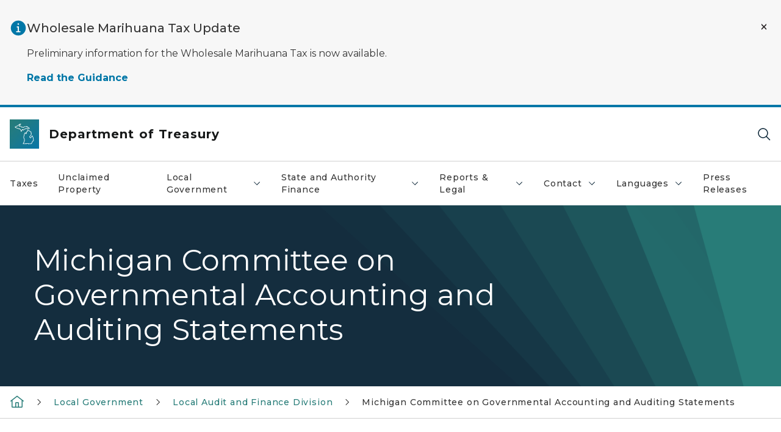

--- FILE ---
content_type: text/html; charset=utf-8
request_url: https://www.michigan.gov/treasury/local/lafd/info/statements/michigan-committee-on-governmental-accounting-and-auditing-statements
body_size: 21228
content:



<!DOCTYPE html>
<!--[if lt IE 7]>      <html class="no-js lt-ie9 lt-ie8 lt-ie7"> <![endif]-->
<!--[if IE 7]>         <html class="no-js lt-ie9 lt-ie8"> <![endif]-->
<!--[if IE 8]>         <html class="no-js lt-ie9"> <![endif]-->
<!--[if gt IE 8]><!-->
<html class="no-js" lang="en">
<!--<![endif]-->
<head>
<link href="/treasury/-/media/Base-Themes/Core-Libraries/styles/optimized-min.css?rev=0d5ba9d6f4d64dc58b0ec50ad1bb0b58&hash=4C53AF9269E54955411F192A1CF3E6D8" rel="stylesheet" /><link href="/treasury/-/media/Base-Themes/Main-Theme/styles/optimized-min.css?rev=dd491b74890540928bec94fb7f92c1a6&hash=FA838ED69414BE820297107BA5E0604E" rel="stylesheet" /><link href="/treasury/-/media/Themes/eMiCoreTheme/som-guidelines/styles/pre-optimized-min.css?rev=39f954cab04a4fd4ab37c3bf766a1370&hash=58A36C7B94BFFC2BA40DC918F7DD3521" rel="stylesheet" /><link href="/treasury/-/media/Themes/eMiCoreTheme/DataTables/Styles/optimized-min.css?rev=99f96bab3005400ea7c6c4472bdd5f11&hash=251944BBB2F8EDCB29BA5DC743CD27AA" rel="stylesheet" /><link href="/treasury/-/media/Base-Themes/Slick-Carousel/styles/optimized-min.css?rev=9524f845a6664e6891d64d36f9961a6c&hash=FC3C5C4EB641AB58D85EFDFBEEB46619" rel="stylesheet" /><link href="/treasury/-/media/Themes/eMiCoreTheme/DateRangePicker/Styles/optimized-min.css?rev=2ef96215d9ef47f69da97c840a8917dd&hash=0E1A8A876522D91C5851A38E88FD8A7E" rel="stylesheet" /><link href="/treasury/-/media/Themes/eMiCoreTheme/eMiCoreTheme/styles/pre-optimized-min.css?rev=4d1836aa208e4b49b392aeec14e1c97d&hash=847F2B28F7092B347B7FE308FBA8509E" rel="stylesheet" />    



    <title>Michigan Committee on Governmental Accounting and Auditing Statements</title>


<link rel="canonical" href="https://www.michigan.gov/treasury/local/lafd/info/statements/michigan-committee-on-governmental-accounting-and-auditing-statements">



    <link href="/treasury/-/media/Project/Websites/shared/Browser-Icon/favicon.ico?rev=2e0c4e282d1f41d7add652b27b58dd38&amp;hash=AAF9A0C8166E6AF51FC985E126D9C08C" rel="shortcut icon" />


    

    <!--Custom eMich Metadata Rendering advanced Favicon from SXA Site Settings-->

    
            <link rel="apple-touch-icon" sizes="180x180" href="/treasury/-/media/Project/Websites/shared/Browser-Icon/apple-touch-icon.png?rev=6ba8df484dcd48a7b322e75d818cc69d&hash=81CC0D69F1D16CE24CDEE7D2B727255F" />
        
    
            <link rel="icon" type="image/png" sizes="32x32" href="/treasury/-/media/Project/Websites/shared/Browser-Icon/favicon-32x32.png?rev=7022dacf2ef14b248b731f451c62a380&hash=FD2ABB66CF7E9FDE1616CDCFB448C08A" />
        
    
            <link rel="icon" type="image/png" sizes="16x16" href="/treasury/-/media/Project/Websites/shared/Browser-Icon/favicon-16x16.png?rev=7f7c62522a1646349d767d94fe24a637&hash=5029CD04FDD1051FA706A4454B82D97E" />
        
    
            <link rel="manifest" href="/treasury/-/media/Project/Websites/shared/Browser-Icon/site.webmanifest?rev=83ca428ef151478d8decb815e7217495&hash=1016DCA9B7EF5A5539778F7A23DEC206" />
        
    
            <link rel="mask-icon" href="/treasury/-/media/Project/Websites/shared/Browser-Icon/safari-pinned-tab.svg?rev=51f3e40a77134fbbb2233ded33af6d5e&hash=EFA97B67F2EED6EF4C5FF7E99B5E5BB6" color="#277c78" />
        
    
            <meta name="msapplication-config" content="/treasury/-/media/Project/Websites/shared/Browser-Icon/browserconfig.xml?rev=15a1c884ffca4409bb27fcec7eef109e&hash=05E20264B01346C65069B156F280290F" />
        
    
            <meta name="msapplication-TileColor" content="#277c78" />
        
    
            <meta name="theme-color" content="#ffffff" />
        


    

<!-- Coveo Metadata fields -->




	<meta name="site-name" content="Department of Treasury" />


<meta name="site-path" content="treasury" />
<meta name="site-logo" content="/treasury/-/media/Images/Logos/treasury.svg?rev=8e53460de7f548e3a5c741489726fbcc&hash=3D9B6A8F5570359FFD2E581E8911767D" />


<meta name="site-agency" content="Treasury" />
<meta name="site-agency-name" content="Department of Treasury" />
<meta name="item-type" content="Page" />
<meta name="grouped-item-type" content="Webpages" />
<meta name="site-hierarchy" content="Department of Treasury|Department of Treasury" />
<meta name="sxa-tags" content="Department of Treasury" />
<meta name="page-summary" content="" />
<meta name="page-template" content="Page" />
<meta name="page-image" content="" />
<meta name="page-hasformcomponent" content="false" />
<meta name="robots" content="" />
<meta name="page-breadcrumb" content="Treasury|Local Government|Local Audit and Finance Division|Michigan Committee on Governmental Accounting and Auditing Statements" />






<!-- end Coveo Metadata fields -->



<meta property="og:image"  content="https://www.michigan.gov/treasury/-/media/Project/Websites/SOM/Images/Global-SOM/Michigangov-OG-Image.png?rev=04d34972184442b1bd24b5efb46cd150&amp;hash=FC6B713E81662E96F29201F7137F4B3E"><meta property="og:title"  content="Michigan Committee on Governmental Accounting and Auditing Statements"><meta property="og:url"  content="https://www.michigan.gov/treasury/local/lafd/info/statements/michigan-committee-on-governmental-accounting-and-auditing-statements">







<meta property="twitter:title"  content="Michigan Committee on Governmental Accounting and Auditing Statements"><meta property="twitter:card"  content="summary_large_image">

    <meta name="viewport" content="width=device-width, initial-scale=1" />


    


<!-- Google Tag Manager -->
<script>(function(w,d,s,l,i){w[l]=w[l]||[];w[l].push({'gtm.start':
new Date().getTime(),event:'gtm.js'});var f=d.getElementsByTagName(s)[0],
j=d.createElement(s),dl=l!='dataLayer'?'&l='+l:'';j.async=true;j.src=
'https://www.googletagmanager.com/gtm.js?id='+i+dl;f.parentNode.insertBefore(j,f);
})(window,document,'script','dataLayer','GTM-WTW7M9');</script>
<!-- End Google Tag Manager -->


    





    




    <script type="application/ld+json">
             {"@context":"https://schema.org","@type":"WebPage","name":"Michigan Committee on Governmental Accounting and Auditing Statements","url":"https://www.michigan.gov/treasury/local/lafd/info/statements/michigan-committee-on-governmental-accounting-and-auditing-statements","inLanguage":"en-US"}
    </script>

</head>
<body class="default-device bodyclass">
    



    


<!-- Google Tag Manager (noscript) -->
<noscript><iframe src='https://www.googletagmanager.com/ns.html?id=GTM-WTW7M9'
height="0" width="0" style="display:none;visibility:hidden" title="Google Tag Manager"></iframe></noscript>
<!-- End Google Tag Manager (noscript) -->

    
<!-- #wrapper -->

<div id="wrapper">
    <a class="sr-only sr-only-focusable jump-to-id header__skip" href="#pagebody" data-target-id="main"><span class="skip-main">Skip to main content</span></a>
    <!-- #header -->
    <header>
        <div id="header" class="">
            




    

    <section alertid="e9e4880689744561a2a8c07f446354d2" duration="" class="important-information-box__section important-information-box__section--info">
        
        
        
                    
                    <div class="container">
                         <div class="important-information-box__close-button">
                            <button type="button" class="close-button" aria-label="Close Alert" alertid="{E9E48806-8974-4561-A2A8-C07F446354D2}">
                                <span class="close-icon-x" aria-hidden="true"></span>
                            </button>
                        </div>
                        <div class="row">
                            <div class="col-10">                        
                                <div class="important-information-box__section-content">
                                    <div class="important-information-box__icon-container">                                  
                                        <svg xmlns="http://www.w3.org/2000/svg" viewBox="0 0 32 32" aria-label="information filled" data-tags="info learn more tip help information filled filled" role="img" fill="currentColor" focusable="false"><path d="M16 2a14 14 0 1 0 14 14A14 14 0 0 0 16 2Zm0 5a1.5 1.5 0 1 1-1.5 1.5A1.5 1.5 0 0 1 16 7Zm4 17.12h-8v-2.25h2.88v-6.75H13v-2.25h4.13v9H20Z" /></svg> 
                                    </div>
                                    <div class="d-flex flex-column w-100 gy-0">
                                        
                                                                    <div class="important-information-box__section-heading">Wholesale Marihuana Tax Update</div>
                                                                
                                        
                                                                    <div class="rte-content"><p>Preliminary information for the Wholesale Marihuana Tax is now available.</p></div>
                                                                
                                        <a 
                                                                     class='view-link  off-domain-link' href='https://www.michigan.gov/taxes/business-taxes/wholesale-marihuana-tax' target='_blank' rel='noopener noreferrer'>Read the Guidance</a>
                                                                
                                    </div>
                                </div>                        
                            </div>
                        </div>
                    </div>
                

    </section>

<div class="component content component__section main-width">
    <div class="component-content">
<div class="print-only">
  <div class="container">
    <div class="row text-center">
      <div class="col-12">
        <!-- Get Url for mobile page logo -->
       
          
              
       
          
              
               <img class="header-logo" src="/treasury/-/media/Project/Websites/shared/Site-Logos/MichiganGlobal-logo-Icon.svg?rev=e29162c06c174283bdf2106d78d932ac&hash=8B88E0515191CFEBCEDC429756EB0B7F" alt="Michigan Header Logo" /> 
             
    
      </div>
      <div class="col-12">
        <!-- Get Site Name -->
        <div class="section-title mb-0">TREASURY</div>
      </div>
    </div>
  </div>
</div><div class="navbar"><div class="navbar-brand pl-1">

<a  href="/treasury" class="navbar-brand-img">

    
            <img class="header-logo-img" src="/treasury/-/media/Project/Websites/shared/Site-Logos/MichiganGlobal-logo-Icon.svg?rev=e29162c06c174283bdf2106d78d932ac&hash=8B88E0515191CFEBCEDC429756EB0B7F" alt="Michigan Header Logo" /> 
        
    

    
    
            <img class="header-logo" src="/treasury/-/media/Project/Websites/shared/Site-Logos/MichiganGlobal-logo-Icon.svg?rev=e29162c06c174283bdf2106d78d932ac&hash=8B88E0515191CFEBCEDC429756EB0B7F" alt="Michigan Header Logo" /> 
        
    
</a>

<a  href="/treasury" class="navbar-brand-title">
<div class="header__section-title">Department of Treasury</div>
</a>
</div><div class="action-bar">
<button class="header__section-search-wrapper" aria-label="Search">
    <span class="header__section-search-icon" aria-hidden="true"></span>
</button>
 <button class="navigation-toggle-header" type="button" aria-label="Open Main Menu" aria-expanded="false" id="mobileMenuButton" aria-controls="mobileMenuContent">
    <span class="navigation-toggle-header-icon"></span>
 </button>
</div></div>    </div>
</div>



    <section class="component component-wrapper">
            <div class="container-fluid">
<div class="row">    <div class="component navigation col-12 d-none d-md-block navigation-main navigation-main-vertical">
        <div class="component-content">
<nav id="menuA" aria-label="Main menu" class="headerMain-menu main-width">
    <div class="menu-a">
        <div class="main-nav">
            <ul class="clearfix nav main-menu">
                                <li class="level1 rel-level1 nav-item">
                                    <div class="navigation-title field-navigation-title">
                                        <a href="https://www.michigan.gov/taxes" target="_self" data-index="0" class="nav-link lv1-item_0">
                                            Taxes
                                        </a>
                                    </div>
                                </li>
                                <li class="level1 rel-level1 nav-item">
                                    <div class="navigation-title field-navigation-title">
                                        <a href="https://unclaimedproperty.michigan.gov/" target="_self" data-index="1" class="nav-link lv1-item_1">
                                            Unclaimed Property
                                        </a>
                                    </div>
                                </li>
                                <li class="level1 rel-level1 nav-item">
                                    <div class="navigation-title field-navigation-title" data-id="#meganav_ed8f003b2b4f463ca6e1ce609d581788">
                                        <button type="button" tabindex="0" data-index="2" class="not-link nav-link w-100 lv1-item_2" aria-expanded="false">
                                            Local Government
                                            <span class="header-caret"></span>
                                        </button>
                                    </div>
                                </li>
                                <li class="level1 rel-level1 nav-item">
                                    <div class="navigation-title field-navigation-title" data-id="#meganav_e53e215e39d44f8da3c6b696c11a71c0">
                                        <button type="button" tabindex="0" data-index="3" class="not-link nav-link w-100 lv1-item_3" aria-expanded="false">
                                            State and Authority Finance
                                            <span class="header-caret"></span>
                                        </button>
                                    </div>
                                </li>
                                <li class="level1 rel-level1 nav-item">
                                    <div class="navigation-title field-navigation-title" data-id="#meganav_6f123487fe354f29b78fa996d328386b">
                                        <button type="button" tabindex="0" data-index="4" class="not-link nav-link w-100 lv1-item_4" aria-expanded="false">
                                            Reports &amp; Legal
                                            <span class="header-caret"></span>
                                        </button>
                                    </div>
                                </li>
                                <li class="level1 rel-level1 nav-item">
                                    <div class="navigation-title field-navigation-title" data-id="#meganav_17de7f1b890048cbb0b148d17bb32ffb">
                                        <button type="button" tabindex="0" data-index="5" class="not-link nav-link w-100 lv1-item_5" aria-expanded="false">
                                            Contact
                                            <span class="header-caret"></span>
                                        </button>
                                    </div>
                                </li>
                                <li class="level1 rel-level1 nav-item">
                                    <div class="navigation-title field-navigation-title" data-id="#meganav_379c5b8dfed5463b8f839077bf972529">
                                        <button type="button" tabindex="0" data-index="6" class="not-link nav-link w-100 lv1-item_6" aria-expanded="false">
                                            Languages
                                            <span class="header-caret"></span>
                                        </button>
                                    </div>
                                </li>
                                <li class="level1 rel-level1 nav-item">
                                    <div class="navigation-title field-navigation-title">
                                        <a href="/treasury/about/news" target="_self" data-index="7" class="nav-link lv1-item_7">
                                            Press Releases
                                        </a>
                                    </div>
                                </li>

            </ul>
        </div>
    </div>
</nav>

        <div class="megamenu main-nav" id="meganav_a6bcd79a60e84da4a3054ebf376527f8">
            <div class="container-fluid content-width px-0">
                <div class="row no-gutters">
                    <div class="col-12 col-md-5 second-level">
                        <div class="row no-gutters">
                            <div class="col-12">
                                <div class="second-level-title h1 ml-1 mb-1">Taxes</div>
                                <a class="second-level-link ml-1" href="https://www.michigan.gov/taxes">
                                    Go to Taxes
                                    <span class="header-caret-next"></span>
                                </a>
                                <ul class="nav flex-column mt-1">

                                </ul>
                            </div>
                        </div>
                    </div>
                    <div class="col-12 col-md-7 main-nav third-level active default"></div>
                </div>
            </div>
        </div>
        <div class="megamenu main-nav" id="meganav_bec1ef3d935943c18151ca0f89bc1749">
            <div class="container-fluid content-width px-0">
                <div class="row no-gutters">
                    <div class="col-12 col-md-5 second-level">
                        <div class="row no-gutters">
                            <div class="col-12">
                                <div class="second-level-title h1 ml-1 mb-1">Unclaimed Property</div>
                                <a class="second-level-link ml-1" href="https://unclaimedproperty.michigan.gov/">
                                    Go to Unclaimed Property
                                    <span class="header-caret-next"></span>
                                </a>
                                <ul class="nav flex-column mt-1">

                                </ul>
                            </div>
                        </div>
                    </div>
                    <div class="col-12 col-md-7 main-nav third-level active default"></div>
                </div>
            </div>
        </div>
        <div class="megamenu main-nav" id="meganav_ed8f003b2b4f463ca6e1ce609d581788">
            <div class="container-fluid content-width px-0">
                <div class="row no-gutters">
                    <div class="col-12 col-md-5 second-level">
                        <div class="row no-gutters">
                            <div class="col-12">
                                <div class="second-level-title h1 ml-1 mb-1">Local Government</div>
                                <a class="second-level-link ml-1" href="/treasury/local">
                                    Go to Local Government
                                    <span class="header-caret-next"></span>
                                </a>
                                <ul class="nav flex-column mt-1">
                                            <li class="nav-item">
                                                        <a href="https://www.michigan.gov/taxes/property/exemptions" data-index="0" class="nav-link lv2-0" target="_blank">
                                                            Community Services Division
                                                        </a>
                                            </li>
                                            <li class="nav-item">
                                                        <button type="button" tabindex="0" data-index="1" class="not-link nav-link w-100 lv2-1 w-100" data-subnavid="#subnav_27e7e757ea81414ab748f761bd49eddf" data-linktarget="_self" aria-controls="subnav_27e7e757ea81414ab748f761bd49eddf" aria-expanded="false">
                                                            Local Audit and Finance Division
                                                            <span class="header-caret-next"></span>
                                                        </button>
                                            </li>
                                            <li class="nav-item">
                                                        <a href="https://www.michigan.gov/taxes/property" data-index="2" class="nav-link lv2-2" target="_blank">
                                                            Property Tax Division
                                                        </a>
                                            </li>
                                            <li class="nav-item">
                                                        <a href="/treasury/local/school-fiscal" data-index="3" class="nav-link lv2-3" target="_self">
                                                            School Review and Fiscal Accountability Division
                                                        </a>
                                            </li>
                                            <li class="nav-item">
                                                        <button type="button" tabindex="0" data-index="4" class="not-link nav-link w-100 lv2-4 w-100" data-subnavid="#subnav_6d61aee8b6b441a697950c111ad765d2" data-linktarget="_self" aria-controls="subnav_6d61aee8b6b441a697950c111ad765d2" aria-expanded="false">
                                                            Revenue Sharing
                                                            <span class="header-caret-next"></span>
                                                        </button>
                                            </li>
                                            <li class="nav-item">
                                                        <button type="button" tabindex="0" data-index="5" class="not-link nav-link w-100 lv2-5 lv2-last" data-subnavid="#subnav_cff520113d2d42219c8df4190aee358a" data-linktarget="_self" aria-controls="subnav_cff520113d2d42219c8df4190aee358a" aria-expanded="false">
                                                            Local Fiscal Health
                                                            <span class="header-caret-next"></span>
                                                        </button>
                                            </li>

                                </ul>
                            </div>
                        </div>
                    </div>
                    <div class="col-12 col-md-7 main-nav third-level active default"></div>
                        <div class="col-12 col-md-7 main-nav third-level" id="subnav_cf3ed7f8eb56450b90797673c41ad4a4">
                            <div class="row no-gutters">
                                <div class="col-12 col-md-8">
                                <div class="third-level-title h1 ml-1 mb-1">Community Services Division</div>
                                <a class="third-level-link ml-1" href="https://www.michigan.gov/taxes/property/exemptions" target="_blank">
                                    Go to Community Services Division
                                    <span class="header-caret-next"></span>
                                </a>
                                    <p class="ml-1 nav-text">
                                        
                                    </p>
                                </div>
                            </div>
                        </div>
                        <div class="col-12 col-md-7 main-nav third-level" id="subnav_27e7e757ea81414ab748f761bd49eddf">
                            <div class="row no-gutters">
                                <div class="col-12 col-md-8">
                                <div class="third-level-title h1 ml-1 mb-1">Local Audit and Finance Division</div>
                                <a class="third-level-link ml-1" href="/treasury/local/lafd" target="_self">
                                    Go to Local Audit and Finance Division
                                    <span class="header-caret-next"></span>
                                </a>
                                    <p class="ml-1 nav-text">
                                        
                                    </p>
                                    <ul class="nav flex-column mt-1">
                                                <li class="nav-item">
                                                        <a href="/treasury/local/lafd/retirement" data-index="0" class="nav-link lv3-0 lv3-last" target="_self">
                                                            Local Retirement Reporting
                                                        </a>
                                                </li>

                                    </ul>
                                </div>
                            </div>
                        </div>
                        <div class="col-12 col-md-7 main-nav third-level" id="subnav_17015d02f23f45c3afac2086c59bb9e8">
                            <div class="row no-gutters">
                                <div class="col-12 col-md-8">
                                <div class="third-level-title h1 ml-1 mb-1">Property Tax Division</div>
                                <a class="third-level-link ml-1" href="https://www.michigan.gov/taxes/property" target="_blank">
                                    Go to Property Tax Division
                                    <span class="header-caret-next"></span>
                                </a>
                                    <p class="ml-1 nav-text">
                                        
                                    </p>
                                </div>
                            </div>
                        </div>
                        <div class="col-12 col-md-7 main-nav third-level" id="subnav_fe9238c7a8874a6692a8af0df56933f9">
                            <div class="row no-gutters">
                                <div class="col-12 col-md-8">
                                <div class="third-level-title h1 ml-1 mb-1">School Review and Fiscal Accountability Division</div>
                                <a class="third-level-link ml-1" href="/treasury/local/school-fiscal" target="_self">
                                    Go to School Review and Fiscal Accountability Division
                                    <span class="header-caret-next"></span>
                                </a>
                                    <p class="ml-1 nav-text">
                                        School Review and Fiscal Accountability
                                    </p>
                                </div>
                            </div>
                        </div>
                        <div class="col-12 col-md-7 main-nav third-level" id="subnav_6d61aee8b6b441a697950c111ad765d2">
                            <div class="row no-gutters">
                                <div class="col-12 col-md-8">
                                <div class="third-level-title h1 ml-1 mb-1">Revenue Sharing</div>
                                <a class="third-level-link ml-1" href="/treasury/local/share" target="_self">
                                    Go to Revenue Sharing
                                    <span class="header-caret-next"></span>
                                </a>
                                    <p class="ml-1 nav-text">
                                        information on the Michigan State Revenue Sharing Program.
                                    </p>
                                    <ul class="nav flex-column mt-1">
                                                <li class="nav-item">
                                                        <a href="/treasury/local/share/qherpp" data-index="0" class="nav-link lv3-0 lv3-last" target="_self">
                                                            QHERPP
                                                        </a>
                                                </li>

                                    </ul>
                                </div>
                            </div>
                        </div>
                        <div class="col-12 col-md-7 main-nav third-level" id="subnav_cff520113d2d42219c8df4190aee358a">
                            <div class="row no-gutters">
                                <div class="col-12 col-md-8">
                                <div class="third-level-title h1 ml-1 mb-1">Local Fiscal Health</div>
                                <a class="third-level-link ml-1" href="/treasury/local/fiscal-health" target="_self">
                                    Go to Local Fiscal Health
                                    <span class="header-caret-next"></span>
                                </a>
                                    <p class="ml-1 nav-text">
                                        
                                    </p>
                                    <ul class="nav flex-column mt-1">
                                                <li class="nav-item">
                                                        <a href="/treasury/local/fiscal-health/efm" data-index="0" class="nav-link lv3-0" target="_self">
                                                            Financial Emergency Information
                                                        </a>
                                                </li>
                                                <li class="nav-item">
                                                        <a href="/treasury/local/fiscal-health/detroit-frc" data-index="1" class="nav-link lv3-1 lv3-last" target="_self">
                                                            Detroit Financial Review Commission
                                                        </a>
                                                </li>

                                    </ul>
                                </div>
                            </div>
                        </div>
                </div>
            </div>
        </div>
        <div class="megamenu main-nav" id="meganav_e53e215e39d44f8da3c6b696c11a71c0">
            <div class="container-fluid content-width px-0">
                <div class="row no-gutters">
                    <div class="col-12 col-md-5 second-level">
                        <div class="row no-gutters">
                            <div class="col-12">
                                <div class="second-level-title h1 ml-1 mb-1">State and Authority Finance</div>
                                <a class="second-level-link ml-1" href="/treasury/finance">
                                    Go to State and Authority Finance
                                    <span class="header-caret-next"></span>
                                </a>
                                <ul class="nav flex-column mt-1">
                                            <li class="nav-item">
                                                        <a href="/treasury/finance/fin-prog" data-index="0" class="nav-link lv2-0" target="_self">
                                                            Finance Programs
                                                        </a>
                                            </li>
                                            <li class="nav-item">
                                                        <a href="/treasury/finance/sbqlp" data-index="1" class="nav-link lv2-1" target="_self">
                                                            School Bond Qualification &amp; Loan
                                                        </a>
                                            </li>
                                            <li class="nav-item">
                                                        <a href="/treasury/finance/sba" data-index="2" class="nav-link lv2-2" target="_self">
                                                            State Building Authority
                                                        </a>
                                            </li>
                                            <li class="nav-item">
                                                        <a href="/treasury/finance/mfa" data-index="3" class="nav-link lv2-3" target="_self">
                                                            Michigan Finance Authority
                                                        </a>
                                            </li>
                                            <li class="nav-item">
                                                        <a href="/treasury/finance/info" data-index="4" class="nav-link lv2-4 lv2-last" target="_self">
                                                            Additional Information
                                                        </a>
                                            </li>

                                </ul>
                            </div>
                        </div>
                    </div>
                    <div class="col-12 col-md-7 main-nav third-level active default"></div>
                        <div class="col-12 col-md-7 main-nav third-level" id="subnav_458b588ebcaa4c0d8cfe6f0d34fd9d3e">
                            <div class="row no-gutters">
                                <div class="col-12 col-md-8">
                                <div class="third-level-title h1 ml-1 mb-1">Finance Programs</div>
                                <a class="third-level-link ml-1" href="/treasury/finance/fin-prog" target="_self">
                                    Go to Finance Programs
                                    <span class="header-caret-next"></span>
                                </a>
                                    <p class="ml-1 nav-text">
                                        financing programs to meet the needs of local units of government including: Cities, Villages, Townships, Counties, and various special purpose units.
                                    </p>
                                </div>
                            </div>
                        </div>
                        <div class="col-12 col-md-7 main-nav third-level" id="subnav_c61b9490624b4e4aadf6bfc5ea0f46eb">
                            <div class="row no-gutters">
                                <div class="col-12 col-md-8">
                                <div class="third-level-title h1 ml-1 mb-1">School Bond Qualification &amp; Loan</div>
                                <a class="third-level-link ml-1" href="/treasury/finance/sbqlp" target="_self">
                                    Go to School Bond Qualification &amp; Loan
                                    <span class="header-caret-next"></span>
                                </a>
                                    <p class="ml-1 nav-text">
                                        School Bond Qualification &amp; Loan
                                    </p>
                                </div>
                            </div>
                        </div>
                        <div class="col-12 col-md-7 main-nav third-level" id="subnav_831e2bcd3bf24c1f828b2328eabca2d7">
                            <div class="row no-gutters">
                                <div class="col-12 col-md-8">
                                <div class="third-level-title h1 ml-1 mb-1">State Building Authority</div>
                                <a class="third-level-link ml-1" href="/treasury/finance/sba" target="_self">
                                    Go to State Building Authority
                                    <span class="header-caret-next"></span>
                                </a>
                                    <p class="ml-1 nav-text">
                                        State Building Authority
                                    </p>
                                </div>
                            </div>
                        </div>
                        <div class="col-12 col-md-7 main-nav third-level" id="subnav_a16eb49559e14a7489c7263082b316a1">
                            <div class="row no-gutters">
                                <div class="col-12 col-md-8">
                                <div class="third-level-title h1 ml-1 mb-1">Michigan Finance Authority</div>
                                <a class="third-level-link ml-1" href="/treasury/finance/mfa" target="_self">
                                    Go to Michigan Finance Authority
                                    <span class="header-caret-next"></span>
                                </a>
                                    <p class="ml-1 nav-text">
                                        Michigan Finance Authority
                                    </p>
                                </div>
                            </div>
                        </div>
                        <div class="col-12 col-md-7 main-nav third-level" id="subnav_4532c52008da4a1aa8c827f1c219e0c0">
                            <div class="row no-gutters">
                                <div class="col-12 col-md-8">
                                <div class="third-level-title h1 ml-1 mb-1">Additional Information</div>
                                <a class="third-level-link ml-1" href="/treasury/finance/info" target="_self">
                                    Go to Additional Information
                                    <span class="header-caret-next"></span>
                                </a>
                                    <p class="ml-1 nav-text">
                                        the bond process, finance teams, lost bonds and links to other resources.
                                    </p>
                                </div>
                            </div>
                        </div>
                </div>
            </div>
        </div>
        <div class="megamenu main-nav" id="meganav_6f123487fe354f29b78fa996d328386b">
            <div class="container-fluid content-width px-0">
                <div class="row no-gutters">
                    <div class="col-12 col-md-5 second-level">
                        <div class="row no-gutters">
                            <div class="col-12">
                                <div class="second-level-title h1 ml-1 mb-1">Reports &amp; Legal</div>
                                <a class="second-level-link ml-1" href="/treasury/reference">
                                    Go to Reports &amp; Legal
                                    <span class="header-caret-next"></span>
                                </a>
                                <ul class="nav flex-column mt-1">
                                            <li class="nav-item">
                                                        <button type="button" tabindex="0" data-index="0" class="not-link nav-link w-100 lv2-0 w-100" data-subnavid="#subnav_72900fc11a7e46d0b20171bfe58fff11" data-linktarget="_self" aria-controls="subnav_72900fc11a7e46d0b20171bfe58fff11" aria-expanded="false">
                                                            Reports
                                                            <span class="header-caret-next"></span>
                                                        </button>
                                            </li>
                                            <li class="nav-item">
                                                        <a href="/treasury/reference/rab" data-index="1" class="nav-link lv2-1" target="_self">
                                                            Revenue Administrative Bulletins
                                                        </a>
                                            </li>
                                            <li class="nav-item">
                                                        <a href="/treasury/reference/ipd" data-index="2" class="nav-link lv2-2" target="_self">
                                                            Internal Policy Directives
                                                        </a>
                                            </li>
                                            <li class="nav-item">
                                                        <a href="/treasury/reference/legal" data-index="3" class="nav-link lv2-3" target="_self">
                                                            Legal
                                                        </a>
                                            </li>
                                            <li class="nav-item">
                                                        <button type="button" tabindex="0" data-index="4" class="not-link nav-link w-100 lv2-4 w-100" data-subnavid="#subnav_75f44df62696439296a872a68769ee63" data-linktarget="_self" aria-controls="subnav_75f44df62696439296a872a68769ee63" aria-expanded="false">
                                                            Letter Rulings
                                                            <span class="header-caret-next"></span>
                                                        </button>
                                            </li>
                                            <li class="nav-item">
                                                        <button type="button" tabindex="0" data-index="5" class="not-link nav-link w-100 lv2-5 w-100" data-subnavid="#subnav_446cc785a1b94e9f80c05c788f4a174f" data-linktarget="_self" aria-controls="subnav_446cc785a1b94e9f80c05c788f4a174f" aria-expanded="false">
                                                            Notices
                                                            <span class="header-caret-next"></span>
                                                        </button>
                                            </li>
                                            <li class="nav-item">
                                                        <button type="button" tabindex="0" data-index="6" class="not-link nav-link w-100 lv2-6 lv2-last" data-subnavid="#subnav_2dbc8b92c861469e84dbd06438b4bc18" data-linktarget="_self" aria-controls="subnav_2dbc8b92c861469e84dbd06438b4bc18" aria-expanded="false">
                                                            Technical Advice Letter
                                                            <span class="header-caret-next"></span>
                                                        </button>
                                            </li>

                                </ul>
                            </div>
                        </div>
                    </div>
                    <div class="col-12 col-md-7 main-nav third-level active default"></div>
                        <div class="col-12 col-md-7 main-nav third-level" id="subnav_72900fc11a7e46d0b20171bfe58fff11">
                            <div class="row no-gutters">
                                <div class="col-12 col-md-8">
                                <div class="third-level-title h1 ml-1 mb-1">Reports</div>
                                <a class="third-level-link ml-1" href="/treasury/reference/reports" target="_self">
                                    Go to Reports
                                    <span class="header-caret-next"></span>
                                </a>
                                    <p class="ml-1 nav-text">
                                        Reports on the various taxes that the Department of Treasury administers as well as Treasury&#39;s annual reports and other revenue and budget reports.
                                    </p>
                                    <ul class="nav flex-column mt-1">
                                                <li class="nav-item">
                                                        <a href="/treasury/reference/reports/adrp-semiannual-reports" data-index="0" class="nav-link lv3-0" target="_self">
                                                            ADRP Semi Annual Reports
                                                        </a>
                                                </li>
                                                <li class="nav-item">
                                                        <a href="/treasury/reference/reports/reports-archive" data-index="1" class="nav-link lv3-1 lv3-last" target="_self">
                                                            Reports Archive
                                                        </a>
                                                </li>

                                    </ul>
                                </div>
                            </div>
                        </div>
                        <div class="col-12 col-md-7 main-nav third-level" id="subnav_88437704c77945db871856e58c206b69">
                            <div class="row no-gutters">
                                <div class="col-12 col-md-8">
                                <div class="third-level-title h1 ml-1 mb-1">Revenue Administrative Bulletins</div>
                                <a class="third-level-link ml-1" href="/treasury/reference/rab" target="_self">
                                    Go to Revenue Administrative Bulletins
                                    <span class="header-caret-next"></span>
                                </a>
                                    <p class="ml-1 nav-text">
                                        A Revenue Administrative Bulletin (RAB) is a directive issued by the Bureau of Tax Policy. Its purpose is to promote uniform application of tax laws throughout the State by the Bureau of Tax Policy personnel and provide information and guidance to taxpayers.
                                    </p>
                                </div>
                            </div>
                        </div>
                        <div class="col-12 col-md-7 main-nav third-level" id="subnav_bca645c7de3643598bb5a8492f593e8b">
                            <div class="row no-gutters">
                                <div class="col-12 col-md-8">
                                <div class="third-level-title h1 ml-1 mb-1">Internal Policy Directives</div>
                                <a class="third-level-link ml-1" href="/treasury/reference/ipd" target="_self">
                                    Go to Internal Policy Directives
                                    <span class="header-caret-next"></span>
                                </a>
                                    <p class="ml-1 nav-text">
                                        Internal Policy Directives are prepared to provide guidance to department staff to insure uniformity in tax administration.
                                    </p>
                                </div>
                            </div>
                        </div>
                        <div class="col-12 col-md-7 main-nav third-level" id="subnav_e8895683126c46abbc30710e37a64cde">
                            <div class="row no-gutters">
                                <div class="col-12 col-md-8">
                                <div class="third-level-title h1 ml-1 mb-1">Legal</div>
                                <a class="third-level-link ml-1" href="/treasury/reference/legal" target="_self">
                                    Go to Legal
                                    <span class="header-caret-next"></span>
                                </a>
                                    <p class="ml-1 nav-text">
                                        The various Divisions of the Department of Treasury are guided by State statutes, Administrative Rules, Court cases, Revenue Administrative Bureau Bulletins, Property Tax Commission Bulletins and Letter Rulings.
                                    </p>
                                </div>
                            </div>
                        </div>
                        <div class="col-12 col-md-7 main-nav third-level" id="subnav_75f44df62696439296a872a68769ee63">
                            <div class="row no-gutters">
                                <div class="col-12 col-md-8">
                                <div class="third-level-title h1 ml-1 mb-1">Letter Rulings</div>
                                <a class="third-level-link ml-1" href="/treasury/reference/letter" target="_self">
                                    Go to Letter Rulings
                                    <span class="header-caret-next"></span>
                                </a>
                                    <p class="ml-1 nav-text">
                                        Letter Rulings
                                    </p>
                                    <ul class="nav flex-column mt-1">
                                                <li class="nav-item">
                                                        <a href="/treasury/reference/letter/2025-letter-rulings" data-index="0" class="nav-link lv3-0 lv3-last" target="_self">
                                                            2025 Letter Rulings
                                                        </a>
                                                </li>

                                    </ul>
                                </div>
                            </div>
                        </div>
                        <div class="col-12 col-md-7 main-nav third-level" id="subnav_446cc785a1b94e9f80c05c788f4a174f">
                            <div class="row no-gutters">
                                <div class="col-12 col-md-8">
                                <div class="third-level-title h1 ml-1 mb-1">Notices</div>
                                <a class="third-level-link ml-1" href="/treasury/reference/taxpayer-notices" target="_self">
                                    Go to Notices
                                    <span class="header-caret-next"></span>
                                </a>
                                    <p class="ml-1 nav-text">
                                        
                                    </p>
                                    <ul class="nav flex-column mt-1">
                                                <li class="nav-item">
                                                        <a href="/treasury/reference/taxpayer-notices/notice-regarding-new-deductions-for-qualified-overtime-compensation-and-qualified-tips" data-index="0" class="nav-link lv3-0" target="_self">
                                                            Notice Regarding New Deductions for Qualified Overtime Compensation and Qualified Tips
                                                        </a>
                                                </li>
                                                <li class="nav-item">
                                                        <a href="/treasury/reference/taxpayer-notices/notice-regarding-fuel-tax-changes-from-public-acts-17-20-of-2025" data-index="1" class="nav-link lv3-1" target="_self">
                                                            Notice Regarding Fuel Tax Changes from Public Acts 17-20 of 2025
                                                        </a>
                                                </li>
                                                <li class="nav-item">
                                                        <a href="/treasury/reference/taxpayer-notices/sales-and-use-tax-notice-regarding-federal-phase-out-of-the-penny" data-index="2" class="nav-link lv3-2" target="_self">
                                                            Sales and Use Tax Notice Regarding Federal Phase Out of the Penny
                                                        </a>
                                                </li>
                                                <li class="nav-item">
                                                        <a href="/treasury/reference/taxpayer-notices/notice-to-taxpayers-regarding-the-wholesale-tax-on-adult-use-marihuana" data-index="3" class="nav-link lv3-3" target="_self">
                                                            Notice to Taxpayers Regarding the Wholesale Tax on Adult-Use Marihuana
                                                        </a>
                                                </li>
                                                <li class="nav-item">
                                                        <a href="/treasury/reference/taxpayer-notices/notice-regarding-social-security-taxation-changes-in-public-act-24-of-2025" data-index="4" class="nav-link lv3-4" target="_self">
                                                            Notice Regarding Social Security Taxation Changes in Public Act 24 of 2025
                                                        </a>
                                                </li>
                                                <li class="nav-item">
                                                        <a href="/treasury/reference/taxpayer-notices/tax-rate-calculation-on-gross-premiums-attributable-to-qualified-health-plans-for-tax-year-2025" data-index="5" class="nav-link lv3-5" target="_self">
                                                            Tax Rate Calculation on Gross Premiums Attributable to Qualified Health Plans for Tax Year 2025
                                                        </a>
                                                </li>
                                                <li class="nav-item">
                                                        <a href="/treasury/reference/taxpayer-notices/flow-through-entity-tax-election-relief-in-light-of-one-big-beautiful-bill-act" data-index="6" class="nav-link lv3-6" target="_self">
                                                            Flow-Through Entity Tax Election Relief in Light of One Big Beautiful Bill Act
                                                        </a>
                                                </li>
                                                <li class="nav-item">
                                                        <a href="/treasury/reference/taxpayer-notices/relief-available-upon-request-for-individuals-and-businesses-in-counties-impacted-by-severe-weather" data-index="7" class="nav-link lv3-7" target="_self">
                                                            Relief Available Upon Request for Individuals and Businesses in Counties Impacted by Severe Weather
                                                        </a>
                                                </li>
                                                <li class="nav-item">
                                                        <a href="/treasury/reference/taxpayer-notices/2025-tax-year-income-tax-rate-for-individuals-and-fiduciaries" data-index="8" class="nav-link lv3-8" target="_self">
                                                            2025 Tax Year Income Tax Rate for Individuals and Fiduciaries
                                                        </a>
                                                </li>
                                                <li class="nav-item">
                                                        <a href="/treasury/reference/taxpayer-notices/notice-regarding-new-research-and-development-credit" data-index="9" class="nav-link lv3-9" target="_self">
                                                            Notice Regarding New Research and Development Credit
                                                        </a>
                                                </li>
                                                <li class="nav-item">
                                                        <a href="/treasury/reference/taxpayer-notices/relief-for-individuals-and-businesses-in-counties-impacted-by-severe-winter-weather-and-ice-storm" data-index="10" class="nav-link lv3-10" target="_self">
                                                            Relief for Individuals and Businesses in Counties Impacted by Severe Winter Weather and Ice Storm
                                                        </a>
                                                </li>
                                                <li class="nav-item">
                                                        <a href="/treasury/reference/taxpayer-notices/2024-pa-216-amends-flow-through-entity-tax" data-index="11" class="nav-link lv3-11" target="_self">
                                                            2024 PA 216 Amends Flow-Through Entity Tax
                                                        </a>
                                                </li>
                                                <li class="nav-item">
                                                        <a href="/treasury/reference/taxpayer-notices/sales-and-use-tax-exemption-firearm-safety-devices" data-index="12" class="nav-link lv3-12" target="_self">
                                                            Sales and Use Tax Exemption-Firearm Safety Devices
                                                        </a>
                                                </li>
                                                <li class="nav-item">
                                                        <a href="/treasury/reference/taxpayer-notices/no-changes-to-city-income-tax-payments-as-detroit-explores-cryptocurrency-for-property-taxes" data-index="13" class="nav-link lv3-13" target="_self">
                                                            No Changes to City Income Tax Payments as Detroit Explores Cryptocurrency for Property Taxes
                                                        </a>
                                                </li>
                                                <li class="nav-item">
                                                        <a href="/treasury/reference/taxpayer-notices/notice-regarding-rescission-of-rule-governing-food-for-human-consumption" data-index="14" class="nav-link lv3-14" target="_self">
                                                            Notice Regarding Rescission of Rule Governing Food for Human Consumption
                                                        </a>
                                                </li>
                                                <li class="nav-item">
                                                        <a href="/treasury/reference/taxpayer-notices/2024" data-index="15" class="nav-link lv3-15" target="_self">
                                                            Tax Rate Calculation on Gross Premiums Attributable to Qualified Health Plans for Tax Year 2024
                                                        </a>
                                                </li>
                                                <li class="nav-item">
                                                        <a href="/treasury/reference/taxpayer-notices/relief-available-upon-request-in-counties-impacted-by-severe-storms-and-tornadoes" data-index="16" class="nav-link lv3-16" target="_self">
                                                            Relief Available Upon Request in Counties Impacted by Severe Storms and Tornadoes
                                                        </a>
                                                </li>
                                                <li class="nav-item">
                                                        <a href="/treasury/reference/taxpayer-notices/notice-regarding-firearms-safety-devices" data-index="17" class="nav-link lv3-17" target="_self">
                                                            Notice Regarding Firearms Safety Devices
                                                        </a>
                                                </li>
                                                <li class="nav-item">
                                                        <a href="/treasury/reference/taxpayer-notices/homestead-property-tax-credit-and-adjacent-and-contiguous-property" data-index="18" class="nav-link lv3-18" target="_self">
                                                            Homestead Property Tax Credit and Adjacent and Contiguous Property
                                                        </a>
                                                </li>
                                                <li class="nav-item">
                                                        <a href="/treasury/reference/taxpayer-notices/bottle-deposit-dealer-disbursements-form-deadline-beginning-in-2024" data-index="19" class="nav-link lv3-19" target="_self">
                                                            Bottle Deposit Dealer Disbursements Form Deadline Beginning in 2024
                                                        </a>
                                                </li>
                                                <li class="nav-item">
                                                        <a href="/treasury/reference/taxpayer-notices/tax-rate-for-flow-through-entity-tax-years-beginning-in-2024" data-index="20" class="nav-link lv3-20" target="_self">
                                                            Tax Rate for Flow-Through Entity Tax Years Beginning in 2024
                                                        </a>
                                                </li>
                                                <li class="nav-item">
                                                        <a href="/treasury/reference/taxpayer-notices/court-of-appeals-concludes-reduction-to-income-tax-rate--for-tax-year-2023-was-temporary" data-index="21" class="nav-link lv3-21" target="_self">
                                                            Court of Appeals Concludes Reduction to Income Tax Rate  for Tax Year 2023 Was Temporary
                                                        </a>
                                                </li>
                                                <li class="nav-item">
                                                        <a href="/treasury/reference/taxpayer-notices/sales-and-use-tax-exemption-for-firearm-safety-devices-to-take-effect-may-13-2024" data-index="22" class="nav-link lv3-22" target="_self">
                                                            Sales and Use Tax Exemption for Firearm Safety Devices to Take Effect May 13 2024
                                                        </a>
                                                </li>
                                                <li class="nav-item">
                                                        <a href="/treasury/reference/taxpayer-notices/tax-year-2023-income-tax-rate" data-index="23" class="nav-link lv3-23" target="_self">
                                                            Tax Year 2023 Income Tax Rate
                                                        </a>
                                                </li>
                                                <li class="nav-item">
                                                        <a href="/treasury/reference/taxpayer-notices/2024-tax-year-income-tax-rate-for-individuals-and-fiduciaries" data-index="24" class="nav-link lv3-24" target="_self">
                                                            2024 Tax Year Income Tax Rate for Individuals and Fiduciaries
                                                        </a>
                                                </li>
                                                <li class="nav-item">
                                                        <a href="/treasury/reference/taxpayer-notices/change-in-tax-treatment-for-prepared-food" data-index="25" class="nav-link lv3-25" target="_self">
                                                            Change in Tax Treatment for Prepared Food
                                                        </a>
                                                </li>
                                                <li class="nav-item">
                                                        <a href="/treasury/reference/taxpayer-notices/changes-in-the-taxability-of-delivery-and-installation-charges-for-su" data-index="26" class="nav-link lv3-26" target="_self">
                                                            Changes in the Taxability of Delivery and Installation Charges for SU
                                                        </a>
                                                </li>
                                                <li class="nav-item">
                                                        <a href="/treasury/reference/taxpayer-notices/extensions-due-to-federal-disaster-declaration-in-michigan" data-index="27" class="nav-link lv3-27" target="_self">
                                                            Extensions Due to Federal Disaster Declaration in Michigan
                                                        </a>
                                                </li>
                                                <li class="nav-item">
                                                        <a href="/treasury/reference/taxpayer-notices/notice-flow-through-entity-tax-rate-reduced-for-tax-years-beginning-in-2023" data-index="28" class="nav-link lv3-28" target="_self">
                                                            Notice Flow-Through Entity Tax Rate Reduced for Tax Years Beginning in 2023
                                                        </a>
                                                </li>
                                                <li class="nav-item">
                                                        <a href="/treasury/reference/taxpayer-notices/notice-regarding-amendment-of-the-city-income-tax-act" data-index="29" class="nav-link lv3-29" target="_self">
                                                            Notice Regarding Amendment of the City Income Tax Act
                                                        </a>
                                                </li>
                                                <li class="nav-item">
                                                        <a href="/treasury/reference/taxpayer-notices/notice-regarding-industrial-process-exemption-for-aggregates" data-index="30" class="nav-link lv3-30" target="_self">
                                                            Notice Regarding Industrial Process Exemption for Aggregates
                                                        </a>
                                                </li>
                                                <li class="nav-item">
                                                        <a href="/treasury/reference/taxpayer-notices/notice-to-taxpayers-regarding-irs-form-1098-f" data-index="31" class="nav-link lv3-31" target="_self">
                                                            Notice to Taxpayers Regarding IRS Form 1098 F
                                                        </a>
                                                </li>
                                                <li class="nav-item">
                                                        <a href="/treasury/reference/taxpayer-notices/revisions-to-michigan-sales-and-use-tax-rules" data-index="32" class="nav-link lv3-32" target="_self">
                                                            Revisions to Michigan Sales and Use Tax Rules
                                                        </a>
                                                </li>
                                                <li class="nav-item">
                                                        <a href="/treasury/reference/taxpayer-notices/tax-rate-calculation-on-gross-premiums-attributable-to-qualified-health-plans-for-tax-year-2023" data-index="33" class="nav-link lv3-33" target="_self">
                                                            Tax Rate Calculation on Gross Premiums Attributable to Qualified Health Plans for Tax Year 2023
                                                        </a>
                                                </li>
                                                <li class="nav-item">
                                                        <a href="/treasury/reference/taxpayer-notices/the-reduction-to-the-income-tax-rate-for-tax-year-2023-was-temporary" data-index="34" class="nav-link lv3-34" target="_self">
                                                            The Reduction To The Income Tax Rate For Tax Year 2023 Was Temporary
                                                        </a>
                                                </li>
                                                <li class="nav-item">
                                                        <a href="/treasury/reference/taxpayer-notices/notice-regarding-amendment-to-michigan-beverage-container-law" data-index="35" class="nav-link lv3-35" target="_self">
                                                            Notice Regarding Amendment to Michigan Beverage Container Law
                                                        </a>
                                                </li>
                                                <li class="nav-item">
                                                        <a href="/treasury/reference/taxpayer-notices/notice-to-taxpayers-regarding-public-act-207-of-2022" data-index="36" class="nav-link lv3-36" target="_self">
                                                            Notice to Taxpayers Regarding Public Act 207 of 2022
                                                        </a>
                                                </li>
                                                <li class="nav-item">
                                                        <a href="/treasury/reference/taxpayer-notices/hearings-taxpayer-portal" data-index="37" class="nav-link lv3-37" target="_self">
                                                            Hearings Taxpayer Portal
                                                        </a>
                                                </li>
                                                <li class="nav-item">
                                                        <a href="/treasury/reference/taxpayer-notices/notice-first-time-home-buyers" data-index="38" class="nav-link lv3-38" target="_self">
                                                            Notice First Time Home Buyers
                                                        </a>
                                                </li>
                                                <li class="nav-item">
                                                        <a href="/treasury/reference/taxpayer-notices/notice-of-tax-rate-calculation-on-gross-premiums--2021" data-index="39" class="nav-link lv3-39" target="_self">
                                                            Notice of Tax Rate Calculation on Gross Premiums  2021
                                                        </a>
                                                </li>
                                                <li class="nav-item">
                                                        <a href="/treasury/reference/taxpayer-notices/notice-regarding-the-implementation-of-2022-public-act-148" data-index="40" class="nav-link lv3-40" target="_self">
                                                            Notice Regarding the Implementation of 2022 Public Act 148
                                                        </a>
                                                </li>
                                                <li class="nav-item">
                                                        <a href="/treasury/reference/taxpayer-notices/notice-regarding-the-mi-catastrophic-claims-association-surplus-for-insurers" data-index="41" class="nav-link lv3-41" target="_self">
                                                            Notice Regarding the MI Catastrophic Claims Association Surplus For Insurers
                                                        </a>
                                                </li>
                                                <li class="nav-item">
                                                        <a href="/treasury/reference/taxpayer-notices/student-loan-forgiveness-not-subject-to-income-tax-in-michigan" data-index="42" class="nav-link lv3-42" target="_self">
                                                            Student Loan Forgiveness Not Subject to Income Tax in Michigan
                                                        </a>
                                                </li>
                                                <li class="nav-item">
                                                        <a href="/treasury/reference/taxpayer-notices/tax-rate-calculation-on-gross-premiums-attributable-to-qualified-health-plans-for-tax-year-2022" data-index="43" class="nav-link lv3-43" target="_self">
                                                            Tax Rate Calculation on Gross Premiums Attributable to Qualified Health Plans for Tax Year 2022
                                                        </a>
                                                </li>
                                                <li class="nav-item">
                                                        <a href="/treasury/reference/taxpayer-notices/reminder-notice-fte-tax-payments-due-by-march-15-2022" data-index="44" class="nav-link lv3-44" target="_self">
                                                            REMINDER NOTICE FTE TAX PAYMENTS DUE BY MARCH 15 2022
                                                        </a>
                                                </li>
                                                <li class="nav-item">
                                                        <a href="/treasury/reference/taxpayer-notices/notice-fte-tax-payments-delayed-due-to-mto-registration-will-be-treated-as-timely-for-tps" data-index="45" class="nav-link lv3-45" target="_self">
                                                            Notice FTE Tax Payments Delayed Due to MTO Registration Will Be Treated as Timely for TPs
                                                        </a>
                                                </li>
                                                <li class="nav-item">
                                                        <a href="/treasury/reference/taxpayer-notices/notice-to-taxpayers-regarding-income-tax-deduction-for-income-attributed-to-cancellation" data-index="46" class="nav-link lv3-46 lv3-last" target="_self">
                                                            Notice to Taxpayers Regarding Income Tax Deduction for Income Attributed to Cancellation
                                                        </a>
                                                </li>

                                    </ul>
                                </div>
                            </div>
                        </div>
                        <div class="col-12 col-md-7 main-nav third-level" id="subnav_2dbc8b92c861469e84dbd06438b4bc18">
                            <div class="row no-gutters">
                                <div class="col-12 col-md-8">
                                <div class="third-level-title h1 ml-1 mb-1">Technical Advice Letter</div>
                                <a class="third-level-link ml-1" href="/treasury/reference/tech" target="_self">
                                    Go to Technical Advice Letter
                                    <span class="header-caret-next"></span>
                                </a>
                                    <p class="ml-1 nav-text">
                                        Technical Advice Letter
                                    </p>
                                    <ul class="nav flex-column mt-1">
                                                <li class="nav-item">
                                                        <a href="/treasury/reference/tech/change-in-identity-form-or-place-of-organization" data-index="0" class="nav-link lv3-0" target="_self">
                                                            Change in Identity Form or Place of Organization
                                                        </a>
                                                </li>
                                                <li class="nav-item">
                                                        <a href="/treasury/reference/tech/srett-exemption-on-transfer-of-interests-in-real-property" data-index="1" class="nav-link lv3-1" target="_self">
                                                            SRETT Exemption on Transfer of Interests in Real Property
                                                        </a>
                                                </li>
                                                <li class="nav-item">
                                                        <a href="/treasury/reference/tech/taxability-of-services-and-tangible-personal-property" data-index="2" class="nav-link lv3-2 lv3-last" target="_self">
                                                            Taxability of Services and Tangible Personal Property
                                                        </a>
                                                </li>

                                    </ul>
                                </div>
                            </div>
                        </div>
                </div>
            </div>
        </div>
        <div class="megamenu main-nav" id="meganav_17de7f1b890048cbb0b148d17bb32ffb">
            <div class="container-fluid content-width px-0">
                <div class="row no-gutters">
                    <div class="col-12 col-md-5 second-level">
                        <div class="row no-gutters">
                            <div class="col-12">
                                <div class="second-level-title h1 ml-1 mb-1">Contact</div>
                                <a class="second-level-link ml-1" href="/treasury/contact-us">
                                    Go to Contact
                                    <span class="header-caret-next"></span>
                                </a>
                                <ul class="nav flex-column mt-1">
                                            <li class="nav-item">
                                                        <a href="/treasury/contact-us/title-ii-contact" data-index="0" class="nav-link lv2-0" target="_self">
                                                            Title II Contact
                                                        </a>
                                            </li>
                                            <li class="nav-item">
                                                        <a href="/treasury/contact-us/treasury-directory" data-index="1" class="nav-link lv2-1 lv2-last" target="_self">
                                                            Treasury Directory
                                                        </a>
                                            </li>

                                </ul>
                            </div>
                        </div>
                    </div>
                    <div class="col-12 col-md-7 main-nav third-level active default"></div>
                        <div class="col-12 col-md-7 main-nav third-level" id="subnav_a7a2936a72de4668a7eeac5cdae0e10c">
                            <div class="row no-gutters">
                                <div class="col-12 col-md-8">
                                <div class="third-level-title h1 ml-1 mb-1">Title II Contact</div>
                                <a class="third-level-link ml-1" href="/treasury/contact-us/title-ii-contact" target="_self">
                                    Go to Title II Contact
                                    <span class="header-caret-next"></span>
                                </a>
                                    <p class="ml-1 nav-text">
                                        
                                    </p>
                                </div>
                            </div>
                        </div>
                        <div class="col-12 col-md-7 main-nav third-level" id="subnav_accf146de00247a6af7fdd0fc82fb809">
                            <div class="row no-gutters">
                                <div class="col-12 col-md-8">
                                <div class="third-level-title h1 ml-1 mb-1">Treasury Directory</div>
                                <a class="third-level-link ml-1" href="/treasury/contact-us/treasury-directory" target="_self">
                                    Go to Treasury Directory
                                    <span class="header-caret-next"></span>
                                </a>
                                    <p class="ml-1 nav-text">
                                        
                                    </p>
                                </div>
                            </div>
                        </div>
                </div>
            </div>
        </div>
        <div class="megamenu main-nav" id="meganav_379c5b8dfed5463b8f839077bf972529">
            <div class="container-fluid content-width px-0">
                <div class="row no-gutters">
                    <div class="col-12 col-md-5 second-level">
                        <div class="row no-gutters">
                            <div class="col-12">
                                <div class="second-level-title h1 ml-1 mb-1">Languages</div>
                                <a class="second-level-link ml-1" href="/treasury/language-services">
                                    Go to Languages
                                    <span class="header-caret-next"></span>
                                </a>
                                <ul class="nav flex-column mt-1">
                                            <li class="nav-item">
                                                        <a href="/treasury/language-services/languagerequest" data-index="0" class="nav-link lv2-0" target="_self">
                                                            Language Access Request Form
                                                        </a>
                                            </li>
                                            <li class="nav-item">
                                                        <a href="/treasury/language-services/amharic" data-index="1" class="nav-link lv2-1" target="_self">
                                                            አማርኛ / Amharic
                                                        </a>
                                            </li>
                                            <li class="nav-item">
                                                        <a href="/treasury/language-services/arabic" data-index="2" class="nav-link lv2-2" target="_self">
                                                            العربية / Arabic
                                                        </a>
                                            </li>
                                            <li class="nav-item">
                                                        <a href="/treasury/language-services/bengali" data-index="3" class="nav-link lv2-3" target="_self">
                                                            বাংলা / Bengali
                                                        </a>
                                            </li>
                                            <li class="nav-item">
                                                        <a href="/treasury/language-services/chinese" data-index="4" class="nav-link lv2-4" target="_self">
                                                            普通话 / Chinese Mandarin
                                                        </a>
                                            </li>
                                            <li class="nav-item">
                                                        <a href="/treasury/language-services/french" data-index="5" class="nav-link lv2-5" target="_self">
                                                            Fran&#231;ais / French
                                                        </a>
                                            </li>
                                            <li class="nav-item">
                                                        <a href="/treasury/language-services/korean" data-index="6" class="nav-link lv2-6" target="_self">
                                                            한국어 / Korean
                                                        </a>
                                            </li>
                                            <li class="nav-item">
                                                        <a href="/treasury/language-services/russian" data-index="7" class="nav-link lv2-7" target="_self">
                                                            русский / Russian
                                                        </a>
                                            </li>
                                            <li class="nav-item">
                                                        <a href="/treasury/language-services/somali" data-index="8" class="nav-link lv2-8" target="_self">
                                                            Soomaali / Somali
                                                        </a>
                                            </li>
                                            <li class="nav-item">
                                                        <a href="/treasury/language-services/spanish" data-index="9" class="nav-link lv2-9" target="_self">
                                                            Espa&#241;ol / Spanish
                                                        </a>
                                            </li>
                                            <li class="nav-item">
                                                        <a href="/treasury/language-services/swahili" data-index="10" class="nav-link lv2-10" target="_self">
                                                             Kiswahili / Swahili
                                                        </a>
                                            </li>
                                            <li class="nav-item">
                                                        <a href="/treasury/language-services/vietnamese" data-index="11" class="nav-link lv2-11 lv2-last" target="_self">
                                                            Tiếng Việt / Vietnamese
                                                        </a>
                                            </li>

                                </ul>
                            </div>
                        </div>
                    </div>
                    <div class="col-12 col-md-7 main-nav third-level active default"></div>
                        <div class="col-12 col-md-7 main-nav third-level" id="subnav_3b600d55e60245de90ff2853fa94b663">
                            <div class="row no-gutters">
                                <div class="col-12 col-md-8">
                                <div class="third-level-title h1 ml-1 mb-1">Language Access Request Form</div>
                                <a class="third-level-link ml-1" href="/treasury/language-services/languagerequest" target="_self">
                                    Go to Language Access Request Form
                                    <span class="header-caret-next"></span>
                                </a>
                                    <p class="ml-1 nav-text">
                                        
                                    </p>
                                </div>
                            </div>
                        </div>
                        <div class="col-12 col-md-7 main-nav third-level" id="subnav_7a0864277e314f35916e1ecf53c92a1e">
                            <div class="row no-gutters">
                                <div class="col-12 col-md-8">
                                <div class="third-level-title h1 ml-1 mb-1">አማርኛ / Amharic</div>
                                <a class="third-level-link ml-1" href="/treasury/language-services/amharic" target="_self">
                                    Go to አማርኛ / Amharic
                                    <span class="header-caret-next"></span>
                                </a>
                                    <p class="ml-1 nav-text">
                                        
                                    </p>
                                </div>
                            </div>
                        </div>
                        <div class="col-12 col-md-7 main-nav third-level" id="subnav_95841f3de0cd46b69faf7829a15f1061">
                            <div class="row no-gutters">
                                <div class="col-12 col-md-8">
                                <div class="third-level-title h1 ml-1 mb-1">العربية / Arabic</div>
                                <a class="third-level-link ml-1" href="/treasury/language-services/arabic" target="_self">
                                    Go to العربية / Arabic
                                    <span class="header-caret-next"></span>
                                </a>
                                    <p class="ml-1 nav-text">
                                        
                                    </p>
                                </div>
                            </div>
                        </div>
                        <div class="col-12 col-md-7 main-nav third-level" id="subnav_9e814ed00bcc47dbbfa3614c70583555">
                            <div class="row no-gutters">
                                <div class="col-12 col-md-8">
                                <div class="third-level-title h1 ml-1 mb-1">বাংলা / Bengali</div>
                                <a class="third-level-link ml-1" href="/treasury/language-services/bengali" target="_self">
                                    Go to বাংলা / Bengali
                                    <span class="header-caret-next"></span>
                                </a>
                                    <p class="ml-1 nav-text">
                                        
                                    </p>
                                </div>
                            </div>
                        </div>
                        <div class="col-12 col-md-7 main-nav third-level" id="subnav_d800b450a6164025870384b48d4abc37">
                            <div class="row no-gutters">
                                <div class="col-12 col-md-8">
                                <div class="third-level-title h1 ml-1 mb-1">普通话 / Chinese Mandarin</div>
                                <a class="third-level-link ml-1" href="/treasury/language-services/chinese" target="_self">
                                    Go to 普通话 / Chinese Mandarin
                                    <span class="header-caret-next"></span>
                                </a>
                                    <p class="ml-1 nav-text">
                                        
                                    </p>
                                </div>
                            </div>
                        </div>
                        <div class="col-12 col-md-7 main-nav third-level" id="subnav_b8289664a9e34e99ae613dc44931c77e">
                            <div class="row no-gutters">
                                <div class="col-12 col-md-8">
                                <div class="third-level-title h1 ml-1 mb-1">Fran&#231;ais / French</div>
                                <a class="third-level-link ml-1" href="/treasury/language-services/french" target="_self">
                                    Go to Fran&#231;ais / French
                                    <span class="header-caret-next"></span>
                                </a>
                                    <p class="ml-1 nav-text">
                                        
                                    </p>
                                </div>
                            </div>
                        </div>
                        <div class="col-12 col-md-7 main-nav third-level" id="subnav_2ea866c364c84fd9b3f2ed8a9af21bd2">
                            <div class="row no-gutters">
                                <div class="col-12 col-md-8">
                                <div class="third-level-title h1 ml-1 mb-1">한국어 / Korean</div>
                                <a class="third-level-link ml-1" href="/treasury/language-services/korean" target="_self">
                                    Go to 한국어 / Korean
                                    <span class="header-caret-next"></span>
                                </a>
                                    <p class="ml-1 nav-text">
                                        
                                    </p>
                                </div>
                            </div>
                        </div>
                        <div class="col-12 col-md-7 main-nav third-level" id="subnav_378587352d024dd990fe6ee66bd773d4">
                            <div class="row no-gutters">
                                <div class="col-12 col-md-8">
                                <div class="third-level-title h1 ml-1 mb-1">русский / Russian</div>
                                <a class="third-level-link ml-1" href="/treasury/language-services/russian" target="_self">
                                    Go to русский / Russian
                                    <span class="header-caret-next"></span>
                                </a>
                                    <p class="ml-1 nav-text">
                                        
                                    </p>
                                </div>
                            </div>
                        </div>
                        <div class="col-12 col-md-7 main-nav third-level" id="subnav_f150fdd4a798451aad2c751d1cd76ea9">
                            <div class="row no-gutters">
                                <div class="col-12 col-md-8">
                                <div class="third-level-title h1 ml-1 mb-1">Soomaali / Somali</div>
                                <a class="third-level-link ml-1" href="/treasury/language-services/somali" target="_self">
                                    Go to Soomaali / Somali
                                    <span class="header-caret-next"></span>
                                </a>
                                    <p class="ml-1 nav-text">
                                        
                                    </p>
                                </div>
                            </div>
                        </div>
                        <div class="col-12 col-md-7 main-nav third-level" id="subnav_1464d72861154c11b83ad453df9ea27f">
                            <div class="row no-gutters">
                                <div class="col-12 col-md-8">
                                <div class="third-level-title h1 ml-1 mb-1">Espa&#241;ol / Spanish</div>
                                <a class="third-level-link ml-1" href="/treasury/language-services/spanish" target="_self">
                                    Go to Espa&#241;ol / Spanish
                                    <span class="header-caret-next"></span>
                                </a>
                                    <p class="ml-1 nav-text">
                                        
                                    </p>
                                </div>
                            </div>
                        </div>
                        <div class="col-12 col-md-7 main-nav third-level" id="subnav_3788be5dbb5145dcada6bbf0e15eac1e">
                            <div class="row no-gutters">
                                <div class="col-12 col-md-8">
                                <div class="third-level-title h1 ml-1 mb-1"> Kiswahili / Swahili</div>
                                <a class="third-level-link ml-1" href="/treasury/language-services/swahili" target="_self">
                                    Go to  Kiswahili / Swahili
                                    <span class="header-caret-next"></span>
                                </a>
                                    <p class="ml-1 nav-text">
                                        
                                    </p>
                                </div>
                            </div>
                        </div>
                        <div class="col-12 col-md-7 main-nav third-level" id="subnav_b1547ee00c4446ea8db573157c450d78">
                            <div class="row no-gutters">
                                <div class="col-12 col-md-8">
                                <div class="third-level-title h1 ml-1 mb-1">Tiếng Việt / Vietnamese</div>
                                <a class="third-level-link ml-1" href="/treasury/language-services/vietnamese" target="_self">
                                    Go to Tiếng Việt / Vietnamese
                                    <span class="header-caret-next"></span>
                                </a>
                                    <p class="ml-1 nav-text">
                                        
                                    </p>
                                </div>
                            </div>
                        </div>
                </div>
            </div>
        </div>
        <div class="megamenu main-nav" id="meganav_45ef6bb4392045fead65284c5e56f7b9">
            <div class="container-fluid content-width px-0">
                <div class="row no-gutters">
                    <div class="col-12 col-md-5 second-level">
                        <div class="row no-gutters">
                            <div class="col-12">
                                <div class="second-level-title h1 ml-1 mb-1">Press Releases</div>
                                <a class="second-level-link ml-1" href="/treasury/about/news">
                                    Go to Press Releases
                                    <span class="header-caret-next"></span>
                                </a>
                                <ul class="nav flex-column mt-1">

                                </ul>
                            </div>
                        </div>
                    </div>
                    <div class="col-12 col-md-7 main-nav third-level active default"></div>
                </div>
            </div>
        </div>

        </div>
    </div>

<div class="component navigation-toggle col-12" data-properties="{&quot;easing&quot;:&quot;swing&quot;,&quot;speed&quot;:500,&quot;expandOnHover&quot;:false,&quot;expandedByDefault&quot;:false}">
    <div class="component-content">
        <div class="toggle-content clearfix">
            <div class="navigation-toggle-content" id="mobileMenuContent">
                <div class="row">    <div class="component navigation col-12">
        <div class="component-content">
<nav id="menuAmobile" aria-label="Main menu mobile" class="headerMain-menu">
    <div class="menu-a">
        <div class="mobile-nav">
            <ul class="clearfix nav main-menu">
                            <li class="level1 rel-level1 nav-item">
                                    <div class="navigation-title field-navigation-title">
                                            <a class="nav-link lv1-0" href="https://www.michigan.gov/taxes">
                                                Taxes
                                            </a>
                                    </div>
                            </li>
                            <li class="level1 rel-level1 nav-item">
                                    <div class="navigation-title field-navigation-title">
                                            <a class="nav-link lv1-1" href="https://unclaimedproperty.michigan.gov/">
                                                Unclaimed Property
                                            </a>
                                    </div>
                            </li>
                            <li class="level1 rel-level1 nav-item">
                                    <div class="navigation-title field-navigation-title" data-id="#m_meganav_ed8f003b2b4f463ca6e1ce609d581788">
                                            <button type="button" tabindex="0" class="nav-link not-active lv1-2" id="m_meganav_ed8f003b2b4f463ca6e1ce609d581788_link">
                                                Local Government
                                                <span class="header-caret"></span>
                                            </button>
                                    </div>
                            </li>
                            <li class="level1 rel-level1 nav-item">
                                    <div class="navigation-title field-navigation-title" data-id="#m_meganav_e53e215e39d44f8da3c6b696c11a71c0">
                                            <button type="button" tabindex="0" class="nav-link not-active lv1-3" id="m_meganav_e53e215e39d44f8da3c6b696c11a71c0_link">
                                                State and Authority Finance
                                                <span class="header-caret"></span>
                                            </button>
                                    </div>
                            </li>
                            <li class="level1 rel-level1 nav-item">
                                    <div class="navigation-title field-navigation-title" data-id="#m_meganav_6f123487fe354f29b78fa996d328386b">
                                            <button type="button" tabindex="0" class="nav-link not-active lv1-4" id="m_meganav_6f123487fe354f29b78fa996d328386b_link">
                                                Reports &amp; Legal
                                                <span class="header-caret"></span>
                                            </button>
                                    </div>
                            </li>
                            <li class="level1 rel-level1 nav-item">
                                    <div class="navigation-title field-navigation-title" data-id="#m_meganav_17de7f1b890048cbb0b148d17bb32ffb">
                                            <button type="button" tabindex="0" class="nav-link not-active lv1-5" id="m_meganav_17de7f1b890048cbb0b148d17bb32ffb_link">
                                                Contact
                                                <span class="header-caret"></span>
                                            </button>
                                    </div>
                            </li>
                            <li class="level1 rel-level1 nav-item">
                                    <div class="navigation-title field-navigation-title" data-id="#m_meganav_379c5b8dfed5463b8f839077bf972529">
                                            <button type="button" tabindex="0" class="nav-link not-active lv1-6" id="m_meganav_379c5b8dfed5463b8f839077bf972529_link">
                                                Languages
                                                <span class="header-caret"></span>
                                            </button>
                                    </div>
                            </li>
                            <li class="level1 rel-level1 nav-item">
                                    <div class="navigation-title field-navigation-title">
                                            <a class="nav-link lv1-7 mobile-lv1-last" href="/treasury/about/news">
                                                Press Releases
                                            </a>
                                    </div>
                            </li>

            </ul>
        </div>
    </div>
</nav>

<nav class="mobile-nav mobile-nav-lv2 main-width" aria-label="Main menu mobile — lvl 2">
    <div class="menu-a">
            <div class="megamenu mobile-nav" id="m_meganav_a6bcd79a60e84da4a3054ebf376527f8">
                <div class="container-fluid px-0">
                    <div class="row no-gutters">
                        <div class="col-12 second-level">
                            <div class="row no-gutters">
                                <div class="col-12">
                                    <a class="nav-link second-level-back not-active" href="#"><span class="header-caret-back"></span>Back</a>
                                    <a href="https://www.michigan.gov/taxes" class="nav-link second-level-title h3 ml-1 text-primary d-block">
                                        Taxes
                                    </a>
                                    <ul class="nav flex-column mt-1">

                                    </ul>
                                </div>
                            </div>
                        </div>
                    </div>
                </div>
            </div>
            <div class="megamenu mobile-nav" id="m_meganav_bec1ef3d935943c18151ca0f89bc1749">
                <div class="container-fluid px-0">
                    <div class="row no-gutters">
                        <div class="col-12 second-level">
                            <div class="row no-gutters">
                                <div class="col-12">
                                    <a class="nav-link second-level-back not-active" href="#"><span class="header-caret-back"></span>Back</a>
                                    <a href="https://unclaimedproperty.michigan.gov/" class="nav-link second-level-title h3 ml-1 text-primary d-block">
                                        Unclaimed Property
                                    </a>
                                    <ul class="nav flex-column mt-1">

                                    </ul>
                                </div>
                            </div>
                        </div>
                    </div>
                </div>
            </div>
            <div class="megamenu mobile-nav" id="m_meganav_ed8f003b2b4f463ca6e1ce609d581788">
                <div class="container-fluid px-0">
                    <div class="row no-gutters">
                        <div class="col-12 second-level">
                            <div class="row no-gutters">
                                <div class="col-12">
                                    <a class="nav-link second-level-back not-active" href="#"><span class="header-caret-back"></span>Back</a>
                                    <a href="/treasury/local" class="nav-link second-level-title h3 ml-1 text-primary d-block">
                                        Local Government
                                    </a>
                                    <ul class="nav flex-column mt-1">
                                                <li class="nav-item">
                                                            <a href="https://www.michigan.gov/taxes/property/exemptions" class="nav-link">
                                                                Community Services Division
                                                            </a>
                                                </li>
                                                <li class="nav-item">
                                                            <button type="button" tabindex="0" class="nav-link not-active" id="m_subnav_27e7e757ea81414ab748f761bd49eddf_link" data-subnavid="#m_subnav_27e7e757ea81414ab748f761bd49eddf">
                                                                Local Audit and Finance Division
                                                                <span class="header-caret"></span>
                                                            </button>
                                                </li>
                                                <li class="nav-item">
                                                            <a href="https://www.michigan.gov/taxes/property" class="nav-link">
                                                                Property Tax Division
                                                            </a>
                                                </li>
                                                <li class="nav-item">
                                                            <a href="/treasury/local/school-fiscal" class="nav-link">
                                                                School Review and Fiscal Accountability Division
                                                            </a>
                                                </li>
                                                <li class="nav-item">
                                                            <button type="button" tabindex="0" class="nav-link not-active" id="m_subnav_6d61aee8b6b441a697950c111ad765d2_link" data-subnavid="#m_subnav_6d61aee8b6b441a697950c111ad765d2">
                                                                Revenue Sharing
                                                                <span class="header-caret"></span>
                                                            </button>
                                                </li>
                                                <li class="nav-item">
                                                            <button type="button" tabindex="0" class="nav-link not-active mobile-lv2-last" id="m_subnav_cff520113d2d42219c8df4190aee358a_link" data-subnavid="#m_subnav_cff520113d2d42219c8df4190aee358a">
                                                                Local Fiscal Health
                                                                <span class="header-caret"></span>
                                                            </button>
                                                </li>

                                    </ul>
                                </div>
                            </div>
                        </div>
                            <div class="col-12 mobile-nav third-level" id="m_subnav_cf3ed7f8eb56450b90797673c41ad4a4">
                                <div class="row no-gutters">
                                    <div class="col-12">
                                        <a class="nav-link third-level-back not-active" href="#"><span class="header-caret-back"></span>Back</a>
                                        <a class="nav-link third-level-title h3 ml-1 text-primary d-block" href="https://www.michigan.gov/taxes/property/exemptions">
                                            Community Services Division
                                        </a>
                                    </div>
                                </div>
                            </div>
                            <div class="col-12 mobile-nav third-level" id="m_subnav_27e7e757ea81414ab748f761bd49eddf">
                                <div class="row no-gutters">
                                    <div class="col-12">
                                        <a class="nav-link third-level-back not-active" href="#"><span class="header-caret-back"></span>Back</a>
                                        <a class="nav-link third-level-title h3 ml-1 text-primary d-block" href="/treasury/local/lafd">
                                            Local Audit and Finance Division
                                        </a>
                                            <ul class="nav flex-column mt-1">
                                                        <li class="nav-item">
                                                                <a href="/treasury/local/lafd/retirement" class="nav-link mobile-lv3-last">
                                                                    Local Retirement Reporting
                                                                </a>
                                                        </li>

                                            </ul>
                                    </div>
                                </div>
                            </div>
                            <div class="col-12 mobile-nav third-level" id="m_subnav_17015d02f23f45c3afac2086c59bb9e8">
                                <div class="row no-gutters">
                                    <div class="col-12">
                                        <a class="nav-link third-level-back not-active" href="#"><span class="header-caret-back"></span>Back</a>
                                        <a class="nav-link third-level-title h3 ml-1 text-primary d-block" href="https://www.michigan.gov/taxes/property">
                                            Property Tax Division
                                        </a>
                                    </div>
                                </div>
                            </div>
                            <div class="col-12 mobile-nav third-level" id="m_subnav_fe9238c7a8874a6692a8af0df56933f9">
                                <div class="row no-gutters">
                                    <div class="col-12">
                                        <a class="nav-link third-level-back not-active" href="#"><span class="header-caret-back"></span>Back</a>
                                        <a class="nav-link third-level-title h3 ml-1 text-primary d-block" href="/treasury/local/school-fiscal">
                                            School Review and Fiscal Accountability Division
                                        </a>
                                    </div>
                                </div>
                            </div>
                            <div class="col-12 mobile-nav third-level" id="m_subnav_6d61aee8b6b441a697950c111ad765d2">
                                <div class="row no-gutters">
                                    <div class="col-12">
                                        <a class="nav-link third-level-back not-active" href="#"><span class="header-caret-back"></span>Back</a>
                                        <a class="nav-link third-level-title h3 ml-1 text-primary d-block" href="/treasury/local/share">
                                            Revenue Sharing
                                        </a>
                                            <ul class="nav flex-column mt-1">
                                                        <li class="nav-item">
                                                                <a href="/treasury/local/share/qherpp" class="nav-link mobile-lv3-last">
                                                                    QHERPP
                                                                </a>
                                                        </li>

                                            </ul>
                                    </div>
                                </div>
                            </div>
                            <div class="col-12 mobile-nav third-level" id="m_subnav_cff520113d2d42219c8df4190aee358a">
                                <div class="row no-gutters">
                                    <div class="col-12">
                                        <a class="nav-link third-level-back not-active" href="#"><span class="header-caret-back"></span>Back</a>
                                        <a class="nav-link third-level-title h3 ml-1 text-primary d-block" href="/treasury/local/fiscal-health">
                                            Local Fiscal Health
                                        </a>
                                            <ul class="nav flex-column mt-1">
                                                        <li class="nav-item">
                                                                <a href="/treasury/local/fiscal-health/efm" class="nav-link">
                                                                    Financial Emergency Information
                                                                </a>
                                                        </li>
                                                        <li class="nav-item">
                                                                <a href="/treasury/local/fiscal-health/detroit-frc" class="nav-link mobile-lv3-last">
                                                                    Detroit Financial Review Commission
                                                                </a>
                                                        </li>

                                            </ul>
                                    </div>
                                </div>
                            </div>
                    </div>
                </div>
            </div>
            <div class="megamenu mobile-nav" id="m_meganav_e53e215e39d44f8da3c6b696c11a71c0">
                <div class="container-fluid px-0">
                    <div class="row no-gutters">
                        <div class="col-12 second-level">
                            <div class="row no-gutters">
                                <div class="col-12">
                                    <a class="nav-link second-level-back not-active" href="#"><span class="header-caret-back"></span>Back</a>
                                    <a href="/treasury/finance" class="nav-link second-level-title h3 ml-1 text-primary d-block">
                                        State and Authority Finance
                                    </a>
                                    <ul class="nav flex-column mt-1">
                                                <li class="nav-item">
                                                            <a href="/treasury/finance/fin-prog" class="nav-link">
                                                                Finance Programs
                                                            </a>
                                                </li>
                                                <li class="nav-item">
                                                            <a href="/treasury/finance/sbqlp" class="nav-link">
                                                                School Bond Qualification &amp; Loan
                                                            </a>
                                                </li>
                                                <li class="nav-item">
                                                            <a href="/treasury/finance/sba" class="nav-link">
                                                                State Building Authority
                                                            </a>
                                                </li>
                                                <li class="nav-item">
                                                            <a href="/treasury/finance/mfa" class="nav-link">
                                                                Michigan Finance Authority
                                                            </a>
                                                </li>
                                                <li class="nav-item">
                                                            <a href="/treasury/finance/info" class="nav-link mobile-lv2-last">
                                                                Additional Information
                                                            </a>
                                                </li>

                                    </ul>
                                </div>
                            </div>
                        </div>
                            <div class="col-12 mobile-nav third-level" id="m_subnav_458b588ebcaa4c0d8cfe6f0d34fd9d3e">
                                <div class="row no-gutters">
                                    <div class="col-12">
                                        <a class="nav-link third-level-back not-active" href="#"><span class="header-caret-back"></span>Back</a>
                                        <a class="nav-link third-level-title h3 ml-1 text-primary d-block" href="/treasury/finance/fin-prog">
                                            Finance Programs
                                        </a>
                                    </div>
                                </div>
                            </div>
                            <div class="col-12 mobile-nav third-level" id="m_subnav_c61b9490624b4e4aadf6bfc5ea0f46eb">
                                <div class="row no-gutters">
                                    <div class="col-12">
                                        <a class="nav-link third-level-back not-active" href="#"><span class="header-caret-back"></span>Back</a>
                                        <a class="nav-link third-level-title h3 ml-1 text-primary d-block" href="/treasury/finance/sbqlp">
                                            School Bond Qualification &amp; Loan
                                        </a>
                                    </div>
                                </div>
                            </div>
                            <div class="col-12 mobile-nav third-level" id="m_subnav_831e2bcd3bf24c1f828b2328eabca2d7">
                                <div class="row no-gutters">
                                    <div class="col-12">
                                        <a class="nav-link third-level-back not-active" href="#"><span class="header-caret-back"></span>Back</a>
                                        <a class="nav-link third-level-title h3 ml-1 text-primary d-block" href="/treasury/finance/sba">
                                            State Building Authority
                                        </a>
                                    </div>
                                </div>
                            </div>
                            <div class="col-12 mobile-nav third-level" id="m_subnav_a16eb49559e14a7489c7263082b316a1">
                                <div class="row no-gutters">
                                    <div class="col-12">
                                        <a class="nav-link third-level-back not-active" href="#"><span class="header-caret-back"></span>Back</a>
                                        <a class="nav-link third-level-title h3 ml-1 text-primary d-block" href="/treasury/finance/mfa">
                                            Michigan Finance Authority
                                        </a>
                                    </div>
                                </div>
                            </div>
                            <div class="col-12 mobile-nav third-level" id="m_subnav_4532c52008da4a1aa8c827f1c219e0c0">
                                <div class="row no-gutters">
                                    <div class="col-12">
                                        <a class="nav-link third-level-back not-active" href="#"><span class="header-caret-back"></span>Back</a>
                                        <a class="nav-link third-level-title h3 ml-1 text-primary d-block" href="/treasury/finance/info">
                                            Additional Information
                                        </a>
                                    </div>
                                </div>
                            </div>
                    </div>
                </div>
            </div>
            <div class="megamenu mobile-nav" id="m_meganav_6f123487fe354f29b78fa996d328386b">
                <div class="container-fluid px-0">
                    <div class="row no-gutters">
                        <div class="col-12 second-level">
                            <div class="row no-gutters">
                                <div class="col-12">
                                    <a class="nav-link second-level-back not-active" href="#"><span class="header-caret-back"></span>Back</a>
                                    <a href="/treasury/reference" class="nav-link second-level-title h3 ml-1 text-primary d-block">
                                        Reports &amp; Legal
                                    </a>
                                    <ul class="nav flex-column mt-1">
                                                <li class="nav-item">
                                                            <button type="button" tabindex="0" class="nav-link not-active" id="m_subnav_72900fc11a7e46d0b20171bfe58fff11_link" data-subnavid="#m_subnav_72900fc11a7e46d0b20171bfe58fff11">
                                                                Reports
                                                                <span class="header-caret"></span>
                                                            </button>
                                                </li>
                                                <li class="nav-item">
                                                            <a href="/treasury/reference/rab" class="nav-link">
                                                                Revenue Administrative Bulletins
                                                            </a>
                                                </li>
                                                <li class="nav-item">
                                                            <a href="/treasury/reference/ipd" class="nav-link">
                                                                Internal Policy Directives
                                                            </a>
                                                </li>
                                                <li class="nav-item">
                                                            <a href="/treasury/reference/legal" class="nav-link">
                                                                Legal
                                                            </a>
                                                </li>
                                                <li class="nav-item">
                                                            <button type="button" tabindex="0" class="nav-link not-active" id="m_subnav_75f44df62696439296a872a68769ee63_link" data-subnavid="#m_subnav_75f44df62696439296a872a68769ee63">
                                                                Letter Rulings
                                                                <span class="header-caret"></span>
                                                            </button>
                                                </li>
                                                <li class="nav-item">
                                                            <button type="button" tabindex="0" class="nav-link not-active" id="m_subnav_446cc785a1b94e9f80c05c788f4a174f_link" data-subnavid="#m_subnav_446cc785a1b94e9f80c05c788f4a174f">
                                                                Notices
                                                                <span class="header-caret"></span>
                                                            </button>
                                                </li>
                                                <li class="nav-item">
                                                            <button type="button" tabindex="0" class="nav-link not-active mobile-lv2-last" id="m_subnav_2dbc8b92c861469e84dbd06438b4bc18_link" data-subnavid="#m_subnav_2dbc8b92c861469e84dbd06438b4bc18">
                                                                Technical Advice Letter
                                                                <span class="header-caret"></span>
                                                            </button>
                                                </li>

                                    </ul>
                                </div>
                            </div>
                        </div>
                            <div class="col-12 mobile-nav third-level" id="m_subnav_72900fc11a7e46d0b20171bfe58fff11">
                                <div class="row no-gutters">
                                    <div class="col-12">
                                        <a class="nav-link third-level-back not-active" href="#"><span class="header-caret-back"></span>Back</a>
                                        <a class="nav-link third-level-title h3 ml-1 text-primary d-block" href="/treasury/reference/reports">
                                            Reports
                                        </a>
                                            <ul class="nav flex-column mt-1">
                                                        <li class="nav-item">
                                                                <a href="/treasury/reference/reports/adrp-semiannual-reports" class="nav-link">
                                                                    ADRP Semi Annual Reports
                                                                </a>
                                                        </li>
                                                        <li class="nav-item">
                                                                <a href="/treasury/reference/reports/reports-archive" class="nav-link mobile-lv3-last">
                                                                    Reports Archive
                                                                </a>
                                                        </li>

                                            </ul>
                                    </div>
                                </div>
                            </div>
                            <div class="col-12 mobile-nav third-level" id="m_subnav_88437704c77945db871856e58c206b69">
                                <div class="row no-gutters">
                                    <div class="col-12">
                                        <a class="nav-link third-level-back not-active" href="#"><span class="header-caret-back"></span>Back</a>
                                        <a class="nav-link third-level-title h3 ml-1 text-primary d-block" href="/treasury/reference/rab">
                                            Revenue Administrative Bulletins
                                        </a>
                                    </div>
                                </div>
                            </div>
                            <div class="col-12 mobile-nav third-level" id="m_subnav_bca645c7de3643598bb5a8492f593e8b">
                                <div class="row no-gutters">
                                    <div class="col-12">
                                        <a class="nav-link third-level-back not-active" href="#"><span class="header-caret-back"></span>Back</a>
                                        <a class="nav-link third-level-title h3 ml-1 text-primary d-block" href="/treasury/reference/ipd">
                                            Internal Policy Directives
                                        </a>
                                    </div>
                                </div>
                            </div>
                            <div class="col-12 mobile-nav third-level" id="m_subnav_e8895683126c46abbc30710e37a64cde">
                                <div class="row no-gutters">
                                    <div class="col-12">
                                        <a class="nav-link third-level-back not-active" href="#"><span class="header-caret-back"></span>Back</a>
                                        <a class="nav-link third-level-title h3 ml-1 text-primary d-block" href="/treasury/reference/legal">
                                            Legal
                                        </a>
                                    </div>
                                </div>
                            </div>
                            <div class="col-12 mobile-nav third-level" id="m_subnav_75f44df62696439296a872a68769ee63">
                                <div class="row no-gutters">
                                    <div class="col-12">
                                        <a class="nav-link third-level-back not-active" href="#"><span class="header-caret-back"></span>Back</a>
                                        <a class="nav-link third-level-title h3 ml-1 text-primary d-block" href="/treasury/reference/letter">
                                            Letter Rulings
                                        </a>
                                            <ul class="nav flex-column mt-1">
                                                        <li class="nav-item">
                                                                <a href="/treasury/reference/letter/2025-letter-rulings" class="nav-link mobile-lv3-last">
                                                                    2025 Letter Rulings
                                                                </a>
                                                        </li>

                                            </ul>
                                    </div>
                                </div>
                            </div>
                            <div class="col-12 mobile-nav third-level" id="m_subnav_446cc785a1b94e9f80c05c788f4a174f">
                                <div class="row no-gutters">
                                    <div class="col-12">
                                        <a class="nav-link third-level-back not-active" href="#"><span class="header-caret-back"></span>Back</a>
                                        <a class="nav-link third-level-title h3 ml-1 text-primary d-block" href="/treasury/reference/taxpayer-notices">
                                            Notices
                                        </a>
                                            <ul class="nav flex-column mt-1">
                                                        <li class="nav-item">
                                                                <a href="/treasury/reference/taxpayer-notices/notice-regarding-new-deductions-for-qualified-overtime-compensation-and-qualified-tips" class="nav-link">
                                                                    Notice Regarding New Deductions for Qualified Overtime Compensation and Qualified Tips
                                                                </a>
                                                        </li>
                                                        <li class="nav-item">
                                                                <a href="/treasury/reference/taxpayer-notices/notice-regarding-fuel-tax-changes-from-public-acts-17-20-of-2025" class="nav-link">
                                                                    Notice Regarding Fuel Tax Changes from Public Acts 17-20 of 2025
                                                                </a>
                                                        </li>
                                                        <li class="nav-item">
                                                                <a href="/treasury/reference/taxpayer-notices/sales-and-use-tax-notice-regarding-federal-phase-out-of-the-penny" class="nav-link">
                                                                    Sales and Use Tax Notice Regarding Federal Phase Out of the Penny
                                                                </a>
                                                        </li>
                                                        <li class="nav-item">
                                                                <a href="/treasury/reference/taxpayer-notices/notice-to-taxpayers-regarding-the-wholesale-tax-on-adult-use-marihuana" class="nav-link">
                                                                    Notice to Taxpayers Regarding the Wholesale Tax on Adult-Use Marihuana
                                                                </a>
                                                        </li>
                                                        <li class="nav-item">
                                                                <a href="/treasury/reference/taxpayer-notices/notice-regarding-social-security-taxation-changes-in-public-act-24-of-2025" class="nav-link">
                                                                    Notice Regarding Social Security Taxation Changes in Public Act 24 of 2025
                                                                </a>
                                                        </li>
                                                        <li class="nav-item">
                                                                <a href="/treasury/reference/taxpayer-notices/tax-rate-calculation-on-gross-premiums-attributable-to-qualified-health-plans-for-tax-year-2025" class="nav-link">
                                                                    Tax Rate Calculation on Gross Premiums Attributable to Qualified Health Plans for Tax Year 2025
                                                                </a>
                                                        </li>
                                                        <li class="nav-item">
                                                                <a href="/treasury/reference/taxpayer-notices/flow-through-entity-tax-election-relief-in-light-of-one-big-beautiful-bill-act" class="nav-link">
                                                                    Flow-Through Entity Tax Election Relief in Light of One Big Beautiful Bill Act
                                                                </a>
                                                        </li>
                                                        <li class="nav-item">
                                                                <a href="/treasury/reference/taxpayer-notices/relief-available-upon-request-for-individuals-and-businesses-in-counties-impacted-by-severe-weather" class="nav-link">
                                                                    Relief Available Upon Request for Individuals and Businesses in Counties Impacted by Severe Weather
                                                                </a>
                                                        </li>
                                                        <li class="nav-item">
                                                                <a href="/treasury/reference/taxpayer-notices/2025-tax-year-income-tax-rate-for-individuals-and-fiduciaries" class="nav-link">
                                                                    2025 Tax Year Income Tax Rate for Individuals and Fiduciaries
                                                                </a>
                                                        </li>
                                                        <li class="nav-item">
                                                                <a href="/treasury/reference/taxpayer-notices/notice-regarding-new-research-and-development-credit" class="nav-link">
                                                                    Notice Regarding New Research and Development Credit
                                                                </a>
                                                        </li>
                                                        <li class="nav-item">
                                                                <a href="/treasury/reference/taxpayer-notices/relief-for-individuals-and-businesses-in-counties-impacted-by-severe-winter-weather-and-ice-storm" class="nav-link">
                                                                    Relief for Individuals and Businesses in Counties Impacted by Severe Winter Weather and Ice Storm
                                                                </a>
                                                        </li>
                                                        <li class="nav-item">
                                                                <a href="/treasury/reference/taxpayer-notices/2024-pa-216-amends-flow-through-entity-tax" class="nav-link">
                                                                    2024 PA 216 Amends Flow-Through Entity Tax
                                                                </a>
                                                        </li>
                                                        <li class="nav-item">
                                                                <a href="/treasury/reference/taxpayer-notices/sales-and-use-tax-exemption-firearm-safety-devices" class="nav-link">
                                                                    Sales and Use Tax Exemption-Firearm Safety Devices
                                                                </a>
                                                        </li>
                                                        <li class="nav-item">
                                                                <a href="/treasury/reference/taxpayer-notices/no-changes-to-city-income-tax-payments-as-detroit-explores-cryptocurrency-for-property-taxes" class="nav-link">
                                                                    No Changes to City Income Tax Payments as Detroit Explores Cryptocurrency for Property Taxes
                                                                </a>
                                                        </li>
                                                        <li class="nav-item">
                                                                <a href="/treasury/reference/taxpayer-notices/notice-regarding-rescission-of-rule-governing-food-for-human-consumption" class="nav-link">
                                                                    Notice Regarding Rescission of Rule Governing Food for Human Consumption
                                                                </a>
                                                        </li>
                                                        <li class="nav-item">
                                                                <a href="/treasury/reference/taxpayer-notices/2024" class="nav-link">
                                                                    Tax Rate Calculation on Gross Premiums Attributable to Qualified Health Plans for Tax Year 2024
                                                                </a>
                                                        </li>
                                                        <li class="nav-item">
                                                                <a href="/treasury/reference/taxpayer-notices/relief-available-upon-request-in-counties-impacted-by-severe-storms-and-tornadoes" class="nav-link">
                                                                    Relief Available Upon Request in Counties Impacted by Severe Storms and Tornadoes
                                                                </a>
                                                        </li>
                                                        <li class="nav-item">
                                                                <a href="/treasury/reference/taxpayer-notices/notice-regarding-firearms-safety-devices" class="nav-link">
                                                                    Notice Regarding Firearms Safety Devices
                                                                </a>
                                                        </li>
                                                        <li class="nav-item">
                                                                <a href="/treasury/reference/taxpayer-notices/homestead-property-tax-credit-and-adjacent-and-contiguous-property" class="nav-link">
                                                                    Homestead Property Tax Credit and Adjacent and Contiguous Property
                                                                </a>
                                                        </li>
                                                        <li class="nav-item">
                                                                <a href="/treasury/reference/taxpayer-notices/bottle-deposit-dealer-disbursements-form-deadline-beginning-in-2024" class="nav-link">
                                                                    Bottle Deposit Dealer Disbursements Form Deadline Beginning in 2024
                                                                </a>
                                                        </li>
                                                        <li class="nav-item">
                                                                <a href="/treasury/reference/taxpayer-notices/tax-rate-for-flow-through-entity-tax-years-beginning-in-2024" class="nav-link">
                                                                    Tax Rate for Flow-Through Entity Tax Years Beginning in 2024
                                                                </a>
                                                        </li>
                                                        <li class="nav-item">
                                                                <a href="/treasury/reference/taxpayer-notices/court-of-appeals-concludes-reduction-to-income-tax-rate--for-tax-year-2023-was-temporary" class="nav-link">
                                                                    Court of Appeals Concludes Reduction to Income Tax Rate  for Tax Year 2023 Was Temporary
                                                                </a>
                                                        </li>
                                                        <li class="nav-item">
                                                                <a href="/treasury/reference/taxpayer-notices/sales-and-use-tax-exemption-for-firearm-safety-devices-to-take-effect-may-13-2024" class="nav-link">
                                                                    Sales and Use Tax Exemption for Firearm Safety Devices to Take Effect May 13 2024
                                                                </a>
                                                        </li>
                                                        <li class="nav-item">
                                                                <a href="/treasury/reference/taxpayer-notices/tax-year-2023-income-tax-rate" class="nav-link">
                                                                    Tax Year 2023 Income Tax Rate
                                                                </a>
                                                        </li>
                                                        <li class="nav-item">
                                                                <a href="/treasury/reference/taxpayer-notices/2024-tax-year-income-tax-rate-for-individuals-and-fiduciaries" class="nav-link">
                                                                    2024 Tax Year Income Tax Rate for Individuals and Fiduciaries
                                                                </a>
                                                        </li>
                                                        <li class="nav-item">
                                                                <a href="/treasury/reference/taxpayer-notices/change-in-tax-treatment-for-prepared-food" class="nav-link">
                                                                    Change in Tax Treatment for Prepared Food
                                                                </a>
                                                        </li>
                                                        <li class="nav-item">
                                                                <a href="/treasury/reference/taxpayer-notices/changes-in-the-taxability-of-delivery-and-installation-charges-for-su" class="nav-link">
                                                                    Changes in the Taxability of Delivery and Installation Charges for SU
                                                                </a>
                                                        </li>
                                                        <li class="nav-item">
                                                                <a href="/treasury/reference/taxpayer-notices/extensions-due-to-federal-disaster-declaration-in-michigan" class="nav-link">
                                                                    Extensions Due to Federal Disaster Declaration in Michigan
                                                                </a>
                                                        </li>
                                                        <li class="nav-item">
                                                                <a href="/treasury/reference/taxpayer-notices/notice-flow-through-entity-tax-rate-reduced-for-tax-years-beginning-in-2023" class="nav-link">
                                                                    Notice Flow-Through Entity Tax Rate Reduced for Tax Years Beginning in 2023
                                                                </a>
                                                        </li>
                                                        <li class="nav-item">
                                                                <a href="/treasury/reference/taxpayer-notices/notice-regarding-amendment-of-the-city-income-tax-act" class="nav-link">
                                                                    Notice Regarding Amendment of the City Income Tax Act
                                                                </a>
                                                        </li>
                                                        <li class="nav-item">
                                                                <a href="/treasury/reference/taxpayer-notices/notice-regarding-industrial-process-exemption-for-aggregates" class="nav-link">
                                                                    Notice Regarding Industrial Process Exemption for Aggregates
                                                                </a>
                                                        </li>
                                                        <li class="nav-item">
                                                                <a href="/treasury/reference/taxpayer-notices/notice-to-taxpayers-regarding-irs-form-1098-f" class="nav-link">
                                                                    Notice to Taxpayers Regarding IRS Form 1098 F
                                                                </a>
                                                        </li>
                                                        <li class="nav-item">
                                                                <a href="/treasury/reference/taxpayer-notices/revisions-to-michigan-sales-and-use-tax-rules" class="nav-link">
                                                                    Revisions to Michigan Sales and Use Tax Rules
                                                                </a>
                                                        </li>
                                                        <li class="nav-item">
                                                                <a href="/treasury/reference/taxpayer-notices/tax-rate-calculation-on-gross-premiums-attributable-to-qualified-health-plans-for-tax-year-2023" class="nav-link">
                                                                    Tax Rate Calculation on Gross Premiums Attributable to Qualified Health Plans for Tax Year 2023
                                                                </a>
                                                        </li>
                                                        <li class="nav-item">
                                                                <a href="/treasury/reference/taxpayer-notices/the-reduction-to-the-income-tax-rate-for-tax-year-2023-was-temporary" class="nav-link">
                                                                    The Reduction To The Income Tax Rate For Tax Year 2023 Was Temporary
                                                                </a>
                                                        </li>
                                                        <li class="nav-item">
                                                                <a href="/treasury/reference/taxpayer-notices/notice-regarding-amendment-to-michigan-beverage-container-law" class="nav-link">
                                                                    Notice Regarding Amendment to Michigan Beverage Container Law
                                                                </a>
                                                        </li>
                                                        <li class="nav-item">
                                                                <a href="/treasury/reference/taxpayer-notices/notice-to-taxpayers-regarding-public-act-207-of-2022" class="nav-link">
                                                                    Notice to Taxpayers Regarding Public Act 207 of 2022
                                                                </a>
                                                        </li>
                                                        <li class="nav-item">
                                                                <a href="/treasury/reference/taxpayer-notices/hearings-taxpayer-portal" class="nav-link">
                                                                    Hearings Taxpayer Portal
                                                                </a>
                                                        </li>
                                                        <li class="nav-item">
                                                                <a href="/treasury/reference/taxpayer-notices/notice-first-time-home-buyers" class="nav-link">
                                                                    Notice First Time Home Buyers
                                                                </a>
                                                        </li>
                                                        <li class="nav-item">
                                                                <a href="/treasury/reference/taxpayer-notices/notice-of-tax-rate-calculation-on-gross-premiums--2021" class="nav-link">
                                                                    Notice of Tax Rate Calculation on Gross Premiums  2021
                                                                </a>
                                                        </li>
                                                        <li class="nav-item">
                                                                <a href="/treasury/reference/taxpayer-notices/notice-regarding-the-implementation-of-2022-public-act-148" class="nav-link">
                                                                    Notice Regarding the Implementation of 2022 Public Act 148
                                                                </a>
                                                        </li>
                                                        <li class="nav-item">
                                                                <a href="/treasury/reference/taxpayer-notices/notice-regarding-the-mi-catastrophic-claims-association-surplus-for-insurers" class="nav-link">
                                                                    Notice Regarding the MI Catastrophic Claims Association Surplus For Insurers
                                                                </a>
                                                        </li>
                                                        <li class="nav-item">
                                                                <a href="/treasury/reference/taxpayer-notices/student-loan-forgiveness-not-subject-to-income-tax-in-michigan" class="nav-link">
                                                                    Student Loan Forgiveness Not Subject to Income Tax in Michigan
                                                                </a>
                                                        </li>
                                                        <li class="nav-item">
                                                                <a href="/treasury/reference/taxpayer-notices/tax-rate-calculation-on-gross-premiums-attributable-to-qualified-health-plans-for-tax-year-2022" class="nav-link">
                                                                    Tax Rate Calculation on Gross Premiums Attributable to Qualified Health Plans for Tax Year 2022
                                                                </a>
                                                        </li>
                                                        <li class="nav-item">
                                                                <a href="/treasury/reference/taxpayer-notices/reminder-notice-fte-tax-payments-due-by-march-15-2022" class="nav-link">
                                                                    REMINDER NOTICE FTE TAX PAYMENTS DUE BY MARCH 15 2022
                                                                </a>
                                                        </li>
                                                        <li class="nav-item">
                                                                <a href="/treasury/reference/taxpayer-notices/notice-fte-tax-payments-delayed-due-to-mto-registration-will-be-treated-as-timely-for-tps" class="nav-link">
                                                                    Notice FTE Tax Payments Delayed Due to MTO Registration Will Be Treated as Timely for TPs
                                                                </a>
                                                        </li>
                                                        <li class="nav-item">
                                                                <a href="/treasury/reference/taxpayer-notices/notice-to-taxpayers-regarding-income-tax-deduction-for-income-attributed-to-cancellation" class="nav-link mobile-lv3-last">
                                                                    Notice to Taxpayers Regarding Income Tax Deduction for Income Attributed to Cancellation
                                                                </a>
                                                        </li>

                                            </ul>
                                    </div>
                                </div>
                            </div>
                            <div class="col-12 mobile-nav third-level" id="m_subnav_2dbc8b92c861469e84dbd06438b4bc18">
                                <div class="row no-gutters">
                                    <div class="col-12">
                                        <a class="nav-link third-level-back not-active" href="#"><span class="header-caret-back"></span>Back</a>
                                        <a class="nav-link third-level-title h3 ml-1 text-primary d-block" href="/treasury/reference/tech">
                                            Technical Advice Letter
                                        </a>
                                            <ul class="nav flex-column mt-1">
                                                        <li class="nav-item">
                                                                <a href="/treasury/reference/tech/change-in-identity-form-or-place-of-organization" class="nav-link">
                                                                    Change in Identity Form or Place of Organization
                                                                </a>
                                                        </li>
                                                        <li class="nav-item">
                                                                <a href="/treasury/reference/tech/srett-exemption-on-transfer-of-interests-in-real-property" class="nav-link">
                                                                    SRETT Exemption on Transfer of Interests in Real Property
                                                                </a>
                                                        </li>
                                                        <li class="nav-item">
                                                                <a href="/treasury/reference/tech/taxability-of-services-and-tangible-personal-property" class="nav-link mobile-lv3-last">
                                                                    Taxability of Services and Tangible Personal Property
                                                                </a>
                                                        </li>

                                            </ul>
                                    </div>
                                </div>
                            </div>
                    </div>
                </div>
            </div>
            <div class="megamenu mobile-nav" id="m_meganav_17de7f1b890048cbb0b148d17bb32ffb">
                <div class="container-fluid px-0">
                    <div class="row no-gutters">
                        <div class="col-12 second-level">
                            <div class="row no-gutters">
                                <div class="col-12">
                                    <a class="nav-link second-level-back not-active" href="#"><span class="header-caret-back"></span>Back</a>
                                    <a href="/treasury/contact-us" class="nav-link second-level-title h3 ml-1 text-primary d-block">
                                        Contact
                                    </a>
                                    <ul class="nav flex-column mt-1">
                                                <li class="nav-item">
                                                            <a href="/treasury/contact-us/title-ii-contact" class="nav-link">
                                                                Title II Contact
                                                            </a>
                                                </li>
                                                <li class="nav-item">
                                                            <a href="/treasury/contact-us/treasury-directory" class="nav-link mobile-lv2-last">
                                                                Treasury Directory
                                                            </a>
                                                </li>

                                    </ul>
                                </div>
                            </div>
                        </div>
                            <div class="col-12 mobile-nav third-level" id="m_subnav_a7a2936a72de4668a7eeac5cdae0e10c">
                                <div class="row no-gutters">
                                    <div class="col-12">
                                        <a class="nav-link third-level-back not-active" href="#"><span class="header-caret-back"></span>Back</a>
                                        <a class="nav-link third-level-title h3 ml-1 text-primary d-block" href="/treasury/contact-us/title-ii-contact">
                                            Title II Contact
                                        </a>
                                    </div>
                                </div>
                            </div>
                            <div class="col-12 mobile-nav third-level" id="m_subnav_accf146de00247a6af7fdd0fc82fb809">
                                <div class="row no-gutters">
                                    <div class="col-12">
                                        <a class="nav-link third-level-back not-active" href="#"><span class="header-caret-back"></span>Back</a>
                                        <a class="nav-link third-level-title h3 ml-1 text-primary d-block" href="/treasury/contact-us/treasury-directory">
                                            Treasury Directory
                                        </a>
                                    </div>
                                </div>
                            </div>
                    </div>
                </div>
            </div>
            <div class="megamenu mobile-nav" id="m_meganav_379c5b8dfed5463b8f839077bf972529">
                <div class="container-fluid px-0">
                    <div class="row no-gutters">
                        <div class="col-12 second-level">
                            <div class="row no-gutters">
                                <div class="col-12">
                                    <a class="nav-link second-level-back not-active" href="#"><span class="header-caret-back"></span>Back</a>
                                    <a href="/treasury/language-services" class="nav-link second-level-title h3 ml-1 text-primary d-block">
                                        Languages
                                    </a>
                                    <ul class="nav flex-column mt-1">
                                                <li class="nav-item">
                                                            <a href="/treasury/language-services/languagerequest" class="nav-link">
                                                                Language Access Request Form
                                                            </a>
                                                </li>
                                                <li class="nav-item">
                                                            <a href="/treasury/language-services/amharic" class="nav-link">
                                                                አማርኛ / Amharic
                                                            </a>
                                                </li>
                                                <li class="nav-item">
                                                            <a href="/treasury/language-services/arabic" class="nav-link">
                                                                العربية / Arabic
                                                            </a>
                                                </li>
                                                <li class="nav-item">
                                                            <a href="/treasury/language-services/bengali" class="nav-link">
                                                                বাংলা / Bengali
                                                            </a>
                                                </li>
                                                <li class="nav-item">
                                                            <a href="/treasury/language-services/chinese" class="nav-link">
                                                                普通话 / Chinese Mandarin
                                                            </a>
                                                </li>
                                                <li class="nav-item">
                                                            <a href="/treasury/language-services/french" class="nav-link">
                                                                Fran&#231;ais / French
                                                            </a>
                                                </li>
                                                <li class="nav-item">
                                                            <a href="/treasury/language-services/korean" class="nav-link">
                                                                한국어 / Korean
                                                            </a>
                                                </li>
                                                <li class="nav-item">
                                                            <a href="/treasury/language-services/russian" class="nav-link">
                                                                русский / Russian
                                                            </a>
                                                </li>
                                                <li class="nav-item">
                                                            <a href="/treasury/language-services/somali" class="nav-link">
                                                                Soomaali / Somali
                                                            </a>
                                                </li>
                                                <li class="nav-item">
                                                            <a href="/treasury/language-services/spanish" class="nav-link">
                                                                Espa&#241;ol / Spanish
                                                            </a>
                                                </li>
                                                <li class="nav-item">
                                                            <a href="/treasury/language-services/swahili" class="nav-link">
                                                                 Kiswahili / Swahili
                                                            </a>
                                                </li>
                                                <li class="nav-item">
                                                            <a href="/treasury/language-services/vietnamese" class="nav-link mobile-lv2-last">
                                                                Tiếng Việt / Vietnamese
                                                            </a>
                                                </li>

                                    </ul>
                                </div>
                            </div>
                        </div>
                            <div class="col-12 mobile-nav third-level" id="m_subnav_3b600d55e60245de90ff2853fa94b663">
                                <div class="row no-gutters">
                                    <div class="col-12">
                                        <a class="nav-link third-level-back not-active" href="#"><span class="header-caret-back"></span>Back</a>
                                        <a class="nav-link third-level-title h3 ml-1 text-primary d-block" href="/treasury/language-services/languagerequest">
                                            Language Access Request Form
                                        </a>
                                    </div>
                                </div>
                            </div>
                            <div class="col-12 mobile-nav third-level" id="m_subnav_7a0864277e314f35916e1ecf53c92a1e">
                                <div class="row no-gutters">
                                    <div class="col-12">
                                        <a class="nav-link third-level-back not-active" href="#"><span class="header-caret-back"></span>Back</a>
                                        <a class="nav-link third-level-title h3 ml-1 text-primary d-block" href="/treasury/language-services/amharic">
                                            አማርኛ / Amharic
                                        </a>
                                    </div>
                                </div>
                            </div>
                            <div class="col-12 mobile-nav third-level" id="m_subnav_95841f3de0cd46b69faf7829a15f1061">
                                <div class="row no-gutters">
                                    <div class="col-12">
                                        <a class="nav-link third-level-back not-active" href="#"><span class="header-caret-back"></span>Back</a>
                                        <a class="nav-link third-level-title h3 ml-1 text-primary d-block" href="/treasury/language-services/arabic">
                                            العربية / Arabic
                                        </a>
                                    </div>
                                </div>
                            </div>
                            <div class="col-12 mobile-nav third-level" id="m_subnav_9e814ed00bcc47dbbfa3614c70583555">
                                <div class="row no-gutters">
                                    <div class="col-12">
                                        <a class="nav-link third-level-back not-active" href="#"><span class="header-caret-back"></span>Back</a>
                                        <a class="nav-link third-level-title h3 ml-1 text-primary d-block" href="/treasury/language-services/bengali">
                                            বাংলা / Bengali
                                        </a>
                                    </div>
                                </div>
                            </div>
                            <div class="col-12 mobile-nav third-level" id="m_subnav_d800b450a6164025870384b48d4abc37">
                                <div class="row no-gutters">
                                    <div class="col-12">
                                        <a class="nav-link third-level-back not-active" href="#"><span class="header-caret-back"></span>Back</a>
                                        <a class="nav-link third-level-title h3 ml-1 text-primary d-block" href="/treasury/language-services/chinese">
                                            普通话 / Chinese Mandarin
                                        </a>
                                    </div>
                                </div>
                            </div>
                            <div class="col-12 mobile-nav third-level" id="m_subnav_b8289664a9e34e99ae613dc44931c77e">
                                <div class="row no-gutters">
                                    <div class="col-12">
                                        <a class="nav-link third-level-back not-active" href="#"><span class="header-caret-back"></span>Back</a>
                                        <a class="nav-link third-level-title h3 ml-1 text-primary d-block" href="/treasury/language-services/french">
                                            Fran&#231;ais / French
                                        </a>
                                    </div>
                                </div>
                            </div>
                            <div class="col-12 mobile-nav third-level" id="m_subnav_2ea866c364c84fd9b3f2ed8a9af21bd2">
                                <div class="row no-gutters">
                                    <div class="col-12">
                                        <a class="nav-link third-level-back not-active" href="#"><span class="header-caret-back"></span>Back</a>
                                        <a class="nav-link third-level-title h3 ml-1 text-primary d-block" href="/treasury/language-services/korean">
                                            한국어 / Korean
                                        </a>
                                    </div>
                                </div>
                            </div>
                            <div class="col-12 mobile-nav third-level" id="m_subnav_378587352d024dd990fe6ee66bd773d4">
                                <div class="row no-gutters">
                                    <div class="col-12">
                                        <a class="nav-link third-level-back not-active" href="#"><span class="header-caret-back"></span>Back</a>
                                        <a class="nav-link third-level-title h3 ml-1 text-primary d-block" href="/treasury/language-services/russian">
                                            русский / Russian
                                        </a>
                                    </div>
                                </div>
                            </div>
                            <div class="col-12 mobile-nav third-level" id="m_subnav_f150fdd4a798451aad2c751d1cd76ea9">
                                <div class="row no-gutters">
                                    <div class="col-12">
                                        <a class="nav-link third-level-back not-active" href="#"><span class="header-caret-back"></span>Back</a>
                                        <a class="nav-link third-level-title h3 ml-1 text-primary d-block" href="/treasury/language-services/somali">
                                            Soomaali / Somali
                                        </a>
                                    </div>
                                </div>
                            </div>
                            <div class="col-12 mobile-nav third-level" id="m_subnav_1464d72861154c11b83ad453df9ea27f">
                                <div class="row no-gutters">
                                    <div class="col-12">
                                        <a class="nav-link third-level-back not-active" href="#"><span class="header-caret-back"></span>Back</a>
                                        <a class="nav-link third-level-title h3 ml-1 text-primary d-block" href="/treasury/language-services/spanish">
                                            Espa&#241;ol / Spanish
                                        </a>
                                    </div>
                                </div>
                            </div>
                            <div class="col-12 mobile-nav third-level" id="m_subnav_3788be5dbb5145dcada6bbf0e15eac1e">
                                <div class="row no-gutters">
                                    <div class="col-12">
                                        <a class="nav-link third-level-back not-active" href="#"><span class="header-caret-back"></span>Back</a>
                                        <a class="nav-link third-level-title h3 ml-1 text-primary d-block" href="/treasury/language-services/swahili">
                                             Kiswahili / Swahili
                                        </a>
                                    </div>
                                </div>
                            </div>
                            <div class="col-12 mobile-nav third-level" id="m_subnav_b1547ee00c4446ea8db573157c450d78">
                                <div class="row no-gutters">
                                    <div class="col-12">
                                        <a class="nav-link third-level-back not-active" href="#"><span class="header-caret-back"></span>Back</a>
                                        <a class="nav-link third-level-title h3 ml-1 text-primary d-block" href="/treasury/language-services/vietnamese">
                                            Tiếng Việt / Vietnamese
                                        </a>
                                    </div>
                                </div>
                            </div>
                    </div>
                </div>
            </div>
            <div class="megamenu mobile-nav" id="m_meganav_45ef6bb4392045fead65284c5e56f7b9">
                <div class="container-fluid px-0">
                    <div class="row no-gutters">
                        <div class="col-12 second-level">
                            <div class="row no-gutters">
                                <div class="col-12">
                                    <a class="nav-link second-level-back not-active" href="#"><span class="header-caret-back"></span>Back</a>
                                    <a href="/treasury/about/news" class="nav-link second-level-title h3 ml-1 text-primary d-block">
                                        Press Releases
                                    </a>
                                    <ul class="nav flex-column mt-1">

                                    </ul>
                                </div>
                            </div>
                        </div>
                    </div>
                </div>
            </div>
    </div>
</nav>
        </div>
    </div>
</div>
            </div>
        </div>
    </div>
</div></div>            </div>
    </section>
<div class="component content component__section">
    <div class="component-content">
<div class="header__section-search-container"><div class="coveo-menu-search">
  <atomic-search-interface id="coveo-search-box">
    
    

    <div class="container">
      <div class="row mt-5 ">
        <div class="col">
          <atomic-search-box redirection-url="https://www.michigan.gov/search" placeholder="testing">
          <atomic-search-box-query-suggestions></atomic-search-box-query-suggestions>
          </atomic-search-box>    
              
        </div>
      </div>
      <div class="row mb-5 mt-1 site-dropdown" >        
          <div class="col-12 col-sm-auto d-flex justify-content-sm-center align-items-center">
            <label for="site-context mb-0">View Result for:</label>
          </div>        
          <div class="col-12 col-sm-auto">
            <select name="site-context" id="site-context">
              <option value="Department of Treasury" data-itemid="{B9786698-9B58-4085-BF49-A84F86A437E9}">Department of Treasury</option>
              <option value="">All Michigan.gov Sites</option>          
            </select>
          </div>        
      </div>
      <div id="site-url" hidden>/treasury/local/lafd/info/statements/michigan-committee-on-governmental-accounting-and-auditing-statements</div>
      <div id="back-to-text" hidden>Back to Department of Treasury</div>
    </div>
  </atomic-search-interface>
  <div class="search-unavailable" style="display:none;">
  <p style="text-align: center;"><img alt="outline of the shape of Michigan state in teal color" src="/treasury/-/media/Images/mi-no-results-icon.svg?rev=8612425961d14caf817436b6bed4cec0&amp;hash=E804BA5D79659CDAF74F2012764952DC" /></p>
  <br />
  <p style="text-align: center;">Search is currently unavailable. Please try again later.</p>
</div>
</div><div class="links-container px-0">
<div class="container">
<div class="row">





<div class="col-md-4">


    
            
                    
                
                    
                
        





    
            
                    
                
                    
            
                        <div class="search-links-container">
                        <h3>Popular on michigan.gov</h3>
                        <ul class="search-links-list">
            
                        
            
                         <li class="search-links-item"><a class="search-links-link" href="https://www.michigan.gov/mdard" target="_blank">Agriculture and Rural Development</a></li>
                        
            
                         <li class="search-links-item"><a class="search-links-link" href="https://www.michigan.gov/mdcr" target="_blank">Civil Rights</a></li>
                        
            
                         <li class="search-links-item"><a class="search-links-link" href="https://www.michigan.gov/egle" target="_blank">Environment</a></li>
                        
            
                         <li class="search-links-item"><a class="search-links-link" href="https://www.michigan.gov/mdhhs" target="_blank">Health and Human Services</a></li>
                        
            
                         <li class="search-links-item"><a class="search-links-link" href="https://www.michigan.gov/dnr" target="_blank">Natural Resources</a></li>
                        
            
                         <li class="search-links-item"><a class="search-links-link" href="https://www.michigan.gov/sos" target="_blank">Secretary of State</a></li>
                        
            
                         </ul>
                         </div>
            
                        
                
        



</div>

<div class="col-md-4">


    
            
                    
            
                        
            
                        <div class="search-links-container">
                        <h3>How Do I...</h3>
                        <ul class="search-links-list">
            
                                    
                         <li class="search-links-list"><a class="search-links-link" href="https://www.michigan.gov/taxes/iit/refund" target="_blank">Where is my Refund?</a></li>
                        
            
                         </ul>
                         </div>
            
                        
                
                    
                
        




</div>
</div>
</div>
</div></div>    </div>
</div>

        </div>
    </header>
    <!-- /#header -->
    <!-- #content -->
    <main>
        <div id="content" class="">
            


 


<div class="modal fade" id="browserDetectModal" tabindex="-1" role="dialog" aria-labelledby="browserDetectModalLabel"
    aria-hidden="true">
    <div class="modal-dialog" role="document">
        <div class="modal-content">
            <div class="modal-header">
                <button type="button" class="close modal-dialog-close" data-dismiss="modal" aria-label="Close">
                    <span><svg xmlns="http://www.w3.org/2000/svg" viewBox="0 0 32 32" aria-label="close" data-tags="X dismiss deny denied ex" role="img" fill="currentColor" focusable="false"><path d="M24 9.4 22.6 8 16 14.6 9.4 8 8 9.4 14.6 16 8 22.6 9.4 24 16 17.4 22.6 24 24 22.6 17.4 16 24 9.4z" /></svg></span>
                </button>
            </div>
            <div class="modal-body">
                <div class="modal-browser-detect-wrapper">
                    <div class="container">
                        <div class="row">
                            <div class="col-lg-2">
                                <span class="warning-icon"></span>
                            </div>
                            <div class="col-lg-8">
                                <div class="browser-detection-box__section-content">
                                    
                                                                        <div class="browser-detection-box__section-heading">Unsupported Browser Detected</div>
                                                                        
                                    
                                                                        <p>The web Browser you are currently using is unsupported, and some features of this site may not work as intended. Please update to a modern browser such as Chrome, Firefox or Edge to experience all features Michigan.gov has to offer.&nbsp;</p>
                                                                        
                                    
                                                                        <div class="browser-detection-box__section-subheading">Supported Browsers</div>
                                                                        
                                    <div class="row">
<div class="col-md-6 col-lg-3">
<ul>
    <li>                <a href="https://www.google.com/chrome/?brand=FHFK&amp;gclid=Cj0KCQiAk53-BRD0ARIsAJuNhptcTc4l_Kn-u3t6asbRCm-d_Uk2smxuQk1Vt_2ZS6cGVaUNkX29yREaAu8xEALw_wcB&amp;gclsrc=aw.ds" target="_blank"class="off-domain-link">Google Chrome</a>            </li>
    <li>                <a href="https://www.apple.com/safari/" target="_blank"class="off-domain-link">Safari</a>            </li>
</ul>
</div>
<div class="col-md-6 col-lg-3">
<ul>
    <li>                <a href="https://www.microsoft.com/en-us/edge" target="_blank"class="off-domain-link">Microsoft Edge</a>            </li>
    <li>                <a href="https://www.mozilla.org/en-US/firefox/new/" target="_blank"class="off-domain-link">Firefox</a>            </li>
</ul>
</div>
</div>
                                                                        
                                </div>
                            </div>
                        </div>
                    </div>
                </div>
            </div>
        </div>
    </div>
</div>

    




    <section class="component component-wrapper section__pageheader">

<div class="component content component__section hero-image__section full">
    <div class="component-content">
<div class="print-only">
  <div class="container">
    <div class="row text-center">
      <div class="col-12">
        <!-- Get Page Title -->
        <div class="content-title mb-0">Michigan Committee on Governmental Accounting and Auditing Statements</div>
      </div>
    </div>
  </div>
</div><section class="hero-image__section full">
	<div class="hero-image__section-hero-image">
		<div class="hero-image__section-content">
			<div class="row no-gutters">
				<div class="col">
					<div class="hero-image__section-text hero-image__section-text-full">
                                               <div class="hero-image__section-content-title">
                                               
                                                                                              <h1>Michigan Committee on Governmental Accounting and Auditing Statements</h1>
                                                                                              
                                               </div>
				    	       <div class="shape-wrapper"></div>
					</div>
				</div>
			</div>
		</div>
	</div>
</section>    </div>
</div>
    </section>


    <section class="component component-wrapper section__pagebreadcrumb">
            <div class="container-fluid">
<div class="row">

<div class="component breadcrumb navigation-title col-12">
    <div class="component-content">
        <nav>
            <ol>
                    <li class="breadcrumb-item home">

    <div class="navigation-title field-navigationtitle"><a title="Treasury" href="/treasury"><svg xmlns="http://www.w3.org/2000/svg" viewBox="0 0 32 32" aria-label="home" data-tags="home start main" role="img" fill="currentColor" focusable="false"><path d="M16.61 2.21a1 1 0 0 0-1.24 0L1 13.42 2.24 15 4 13.62V26a2 2 0 0 0 2 2h20a2 2 0 0 0 2-2V13.63L29.76 15 31 13.43ZM18 26h-4v-8h4Zm2 0v-8a2 2 0 0 0-2-2h-4a2 2 0 0 0-2 2v8H6V12.06l10-7.79 10 7.8V26Z" /></svg></a></div>
                            <span class="separator"></span>
                    </li>
                    <li class="breadcrumb-item ">

    
            <div class="navigation-title field-navigationtitle"><a title="Local Government" href="/treasury/local">Local Government</a></div>
       
                            <span class="separator"></span>
                    </li>
                    <li class="breadcrumb-item ">

    
            <div class="navigation-title field-navigationtitle"><a title="Local Audit and Finance Division" href="/treasury/local/lafd">Local Audit and Finance Division</a></div>
       
                            <span class="separator"></span>
                    </li>
                    <li class="breadcrumb-item last">

    
            <div class="navigation-title field-navigationtitle linktextwidth35"><a title="Michigan Committee on Governmental Accounting and Auditing Statements" >Michigan Committee on Governmental Accounting and Auditing Statements</a></div>
       
                            <span class="separator"></span>
                    </li>
            </ol>
        </nav>
    </div>
</div>
</div>            </div>
    </section>


    <section class="component component-wrapper section__pagebody" id="pagebody">

<div class="component content component__section field__content">
    <div class="component-content">
        <div class="container">
            <div class="row">
                <div class="col-12">
<div class="field-content"><table class="table table-responsive table-bordered">
    <tbody>
        <tr>
            <td>
            <p><strong>MCGAA No. #</strong></p>
            </td>
            <td>
            <p style="text-align: center;"><strong>TOPIC</strong></p>
            </td>
            <td>
            <p><strong>ISSUE DATE</strong></p>
            </td>
        </tr>
        <tr>
            <td>
            <p>10<br />
            as Amended</p>
            </td>
            <td>
            <p>Accounting and Reporting Infrastructure Assets Local Water and Sewer Systems and County Drains</p>
            </td>
            <td>
            <p>August 2001</p>
            </td>
        </tr>
        <tr>
            <td>
            <p>7</p>
            </td>
            <td>
            <p>Superseded by Statement No. 13</p>
            </td>
            <td>
            <p>November 2006</p>
            </td>
        </tr>
        <tr>
            <td>
            <p>5</p>
            </td>
            <td>
            <p>Superseded by Consolidated Statement No. 4</p>
            </td>
            <td>
            <p> </p>
            </td>
        </tr>
        <tr>
            <td>
            <p>4</p>
            </td>
            <td>
            <p>Definition of the Financial Reporting Entity<br />
            (A Consolidation of Prior Statements No. 4 and No. 5)</p>
            </td>
            <td>
            <p>December 2005</p>
            </td>
        </tr>
        <tr>
            <td>
            <p>3</p>
            </td>
            <td>
            <p>Superseded by Statement No. 9</p>
            </td>
            <td>
            <p> </p>
            </td>
        </tr>
        <tr>
            <td>
            <p>1</p>
            </td>
            <td>
            <p>Superseded by Statement No. 8</p>
            </td>
            <td>
            <p> </p>
            </td>
        </tr>
    </tbody>
</table></div>                </div>
            </div>
        </div>
    </div>
</div>
    </section>


    <section class="component component-wrapper section__pagefooter">
            <div class="container">
            </div>
    </section>


    <section class="component component-wrapper">

<div class="component component-social-breadcrumb component__section breadcrumb_social_content">
    <div class="component-content">

<div class="breadcrumb__section social">
    <div class="container">
        <div class="row">
            <div class="col-md-12">
                <div class="breadcrumb__section-content">
                    <div><p class="breadcrumb__section-content-follow">Follow us</p> </div>
                    <ul class="breadcrumb__section-content-nav">

                        

                        
                                                <li class="social-icon"><a href="https://twitter.com/MiTreasury" target="_blank" rel="noopener noreferrer"><svg xmlns="http://www.w3.org/2000/svg" xml:space="preserve" x="0" y="0" enable-background="new 0 0 32 32" version="1.1" viewBox="0 0 32 32" aria-label="twitter x solid" role="img" fill="currentColor" focusable="false"><path d="M16 0C7.2 0 0 7.2 0 16s7.2 16 16 16 16-7.2 16-16S24.8 0 16 0zm3.7 25.3-5-7.2-6.2 7.2H6.9L14 17 6.9 6.7h5.4l4.7 6.9 5.9-6.9h1.6l-6.8 7.9 7.4 10.8h-5.4z" /><path d="M16.2 14.5 11.5 7.9 9.1 7.9 14.8 16.1 15.5 17.1 15.5 17.2 20.5 24.2 22.9 24.2 16.9 15.6z" /></svg></a></li>
                                                

                        
                                                <li class="social-icon"><a href="https://bsky.app/profile/mitreasury.bsky.social " target="_blank" rel="noopener noreferrer"><svg xmlns="http://www.w3.org/2000/svg" viewBox="0 0 32 32" aria-label="bluesky" role="img" fill="currentColor" focusable="false"><path d="M16 0C7.16 0 0 7.16 0 16s7.16 16 16 16 16-7.16 16-16S24.84 0 16 0Zm9.43 15.77c-.71 2.55-3.31 3.2-5.62 2.8 4.04.69 5.06 2.96 2.85 5.24-4.21 4.32-6.05-1.08-6.53-2.47-.09-.25-.13-.37-.13-.27 0-.1-.04.02-.13.27-.47 1.39-2.31 6.79-6.53 2.47-2.22-2.28-1.19-4.55 2.85-5.24-2.31.39-4.91-.26-5.62-2.8-.2-.73-.55-5.24-.55-5.85 0-3.05 2.68-2.09 4.33-.85 2.29 1.72 4.75 5.2 5.65 7.07.9-1.87 3.36-5.35 5.65-7.07 1.65-1.24 4.33-2.2 4.33.85 0 .61-.35 5.12-.55 5.85Z" /></svg></a></li>
                                                

                        

                        
                                                <li class="social-icon"><a href="https://www.instagram.com/mitreasury" target="_blank" rel="noopener noreferrer"><svg xmlns="http://www.w3.org/2000/svg" data-name="Layer 1" viewBox="0 0 32 32" aria-label="instagram" role="img" fill="currentColor" focusable="false"><path d="M19.77 8.4c-1 0-1.28-.05-3.77-.05s-2.79 0-3.77.05c-2.53.12-3.71 1.32-3.83 3.83 0 1-.05 1.28-.05 3.77s0 2.79.05 3.77c.12 2.51 1.29 3.71 3.83 3.83h7.54c2.53-.12 3.71-1.32 3.83-3.83v-7.54c-.12-2.51-1.3-3.71-3.83-3.83ZM16 20.79A4.79 4.79 0 1 1 20.79 16 4.78 4.78 0 0 1 16 20.79Zm5-8.65A1.12 1.12 0 1 1 22.1 11a1.12 1.12 0 0 1-1.1 1.14ZM19.11 16A3.11 3.11 0 1 1 16 12.89 3.11 3.11 0 0 1 19.11 16ZM16 0a16 16 0 1 0 16 16A16 16 0 0 0 16 0Zm9.28 19.85c-.16 3.39-2.05 5.27-5.43 5.43h-7.7c-3.39-.16-5.27-2-5.43-5.43v-7.7c.16-3.39 2-5.27 5.43-5.43h7.7c3.39.16 5.28 2.05 5.43 5.43V16c0 2.53.04 2.85 0 3.85Z" /></svg></a></li>
                                                

                        
                                                <li class="social-icon"><a href="https://www.linkedin.com/company/michigan-department-of-treasury" target="_blank" rel="noopener noreferrer"><svg xmlns="http://www.w3.org/2000/svg" data-name="Layer 1" viewBox="0 0 32 32" aria-label="linkedin" role="img" fill="currentColor" focusable="false"><path d="M16 0a16 16 0 1 0 16 16A16 16 0 0 0 16 0Zm-2.67 21.33h-2.66v-8h2.66ZM12 12.15a1.48 1.48 0 1 1 1.47-1.48A1.48 1.48 0 0 1 12 12.15Zm10.67 9.18H20v-3.81c0-2.51-2.67-2.3-2.67 0v3.81h-2.66v-8h2.66v1.46c1.17-2.15 5.34-2.31 5.34 2.06Z" /></svg></a></li>
                                                

                       

                        
                                                <li class="social-icon"><a href="https://mitreasury.medium.com/" target="_blank" rel="noopener noreferrer"><svg xmlns="http://www.w3.org/2000/svg" data-name="Layer 1" viewBox="0 0 32 32" aria-label="medium" role="img" fill="currentColor" focusable="false"><path d="M16 0a16 16 0 1 0 16 16A16 16 0 0 0 16 0Zm-4 21.25a5.25 5.25 0 1 1 5.19-5.31V16A5.23 5.23 0 0 1 12 21.25Zm8.3-.31c-1.44 0-2.61-2.21-2.61-4.94s1.17-4.94 2.61-4.94 2.6 2.21 2.6 4.94-1.17 4.94-2.62 4.94Zm4-.52c-.52 0-.93-2-.93-4.42s.41-4.42.93-4.42.92 2 .92 4.42-.4 4.42-.91 4.42Z" /></svg></a></li>
                                                

                        

                        

                        
                                                <li class="social-icon"><a href="https://treasurytalk.buzzsprout.com/2065389" target="_blank" rel="noopener noreferrer"><svg xmlns="http://www.w3.org/2000/svg" xml:space="preserve" x="0" y="0" enable-background="new 0 0 32 32" version="1.1" viewBox="0 0 32 32" aria-label="podcast solid" role="img" fill="currentColor" focusable="false"><path d="M16 0C7.2 0 0 7.2 0 16s7.2 16 16 16 16-7.2 16-16S24.8 0 16 0zm-4.3 8.3C11.7 5.9 13.6 4 16 4s4.3 1.9 4.3 4.3v8.6c0 2.4-1.9 4.3-4.3 4.3s-4.3-1.9-4.3-4.3V8.3zm12 8.6c0 3.9-2.9 7.2-6.8 7.7v1.8h3.4V28h-8.6v-1.7h3.4v-1.8c-3.9-.4-6.8-3.7-6.8-7.7v-2.6H10v2.6c0 3.3 2.7 6 6 6s6-2.7 6-6v-2.6h1.7v2.7z" /></svg></a></li>
                                                

                        
                    </ul>
                </div>
            </div>
        </div>
    </div>
</div>

    </div>
</div>
    </section>
        </div>
    </main>
    <!-- /#content -->
    <!-- #footer -->
    <footer>
        <div id="footer" class="">
            




    <section class="component component-wrapper">
            <div class="container-fluid">
<div class="row">
<div class="component content component__section footer__section-content">
    <div class="component-content">
<div class="print-only">
  <div class="container">
    <div class="row text-center">
      <div class="col-12">
        <!-- Get Attorney General logo url -->
        <img class="print-footer-logo"  src="/treasury/-/media/Images/Logos/treasury.svg?rev=8e53460de7f548e3a5c741489726fbcc&hash=3D9B6A8F5570359FFD2E581E8911767D" alt="Department of Treasury Logo">
      </div>
      <div class="col-12">
        <!-- Get Page Title -->
        <div class="footer-header mb-0">Michigan Committee on Governmental Accounting and Auditing Statements</div>
        <!-- Get Copyright text -->
        <span>Copyright  State of Michigan</span>
      </div>
    </div>
  </div>
</div>
    
            <div class="footer__section-logo"><div class="container"><div class="row"><div class="col-lg-3 col-md-4 footer__section-logo-img">
                <img class="header-logo-img" src="/treasury/-/media/Images/Logos/treasury.svg?rev=8e53460de7f548e3a5c741489726fbcc&hash=3D9B6A8F5570359FFD2E581E8911767D" alt="Department of Treasury Logo"> 
        </div><div class="col-lg-3 col-md-4 footer__section-col">
        
        </div>
        <div class="col-lg-3 col-md-4 footer__section-col">
        
        </div>
        <div class="col-lg-3 col-md-4 footer__section-col">
        
        
            <div class="component rich-text component__section">
                <div class="component-content">
                    <div class="container">
                        <div class="row">
                            <div class="col-12">
        <p>Get personalized voter information on early voting and other topics.</p>
        <p>&nbsp;</p>
        <p><a href="https://www.michigan.gov/vote" class="primary-cta off-domain-link">Michigan.gov/Vote</a></p>                    </div>
                        </div>
                    </div>
                </div>
            </div>
        
        </div></div></div></div>
        
    
           <div class="footer__section-links"><div class="container"><div class="row">
       
                     
                     
                                         <div class="col-md-4">
                     
                                             <p class="footer__section-link-heading d-none d-md-block">About Treasury</p>
                                             <button class="footer__section-link-heading d-md-none d-flex w-100 justify-content-between collapsed" data-toggle="collapse" data-target="#footer1" aria-expanded="true" aria-controls="footer1">
                                                 <span>About Treasury</span>
                                                 <div class="footer__section-buttons">                                
                                                     <span class="footer-chevron-up" aria-hidden="true"><svg xmlns="http://www.w3.org/2000/svg" viewBox="0 0 32 32" aria-label="chevron up" data-tags="open close expand collapse chevron up up chevron navigation" role="img" fill="currentColor" focusable="false"><path d="M16 10 26 20 24.59 21.41 16 12.83 7.41 21.41 6 20 16 10z" /></svg></span>
                                                     <span class="footer-chevron-down" aria-hidden="true"><svg xmlns="http://www.w3.org/2000/svg" viewBox="0 0 32 32" aria-label="chevron down" data-tags="open close expand collapse chevron chevron down down chevron navigation" role="img" fill="currentColor" focusable="false"><path d="M16 22 6 12 7.41 10.59 16 19.17 24.59 10.59 26 12 16 22z" /></svg></span>                         
                                                 </div>
                                             </button>
                                                                    
                                             <ul id="footer1" class="footer__section-link-list collapse" data-parent="#footerAccordion" aria-label="About Treasury" style="">
                                                 
                                   
                                                                   
                                                                           <li>
                                                                               <a href="/treasury/about/biographies/treasurer/rachael-eubanks" >
                                                                                   
                                                                                                   Treasurer Rachael Eubanks
                                                                                               
                                                                               </a>
                                                                           </li>
                                                                       
                                   
                                                               
                                   
                                                                   
                                                                           <li>
                                                                               <a href="/treasury/about" >
                                                                                   
                                                                                                   About Treasury
                                                                                               
                                                                               </a>
                                                                           </li>
                                                                       
                                   
                                                               
                                   
                                                                   
                                                                           <li>
                                                                               <a href="https://www.michigan.gov/treasurycareers" >
                                                                                   
                                                                                                   Careers
                                                                                               
                                                                               </a>
                                                                           </li>
                                                                       
                                   
                                                               
                                   
                                                                   
                                                                           <li>
                                                                               <a href="/treasury/about/public-meetings" >
                                                                                   
                                                                                                   Public Meetings
                                                                                               
                                                                               </a>
                                                                           </li>
                                                                       
                                   
                                                               
                                   
                                                                   
                                                                           <li>
                                                                               <a href="/treasury/-/media/Project/Websites/treasury/Org-Charts/Department_of_Treasury_Overview.pdf?rev=2b45b1dd181b4d2d8847490bfdbee554" >
                                                                                   
                                                                                                   Treasury Organization Chart
                                                                                               
                                                                               </a>
                                                                           </li>
                                                                       
                                   
                                                               
                                             </ul>
                     
                                         </div>
                     
                                     
       
       
       
                     
                     
                                         <div class="col-md-4">
                     
                                             <p class="footer__section-link-heading d-none d-md-block">Communications</p>
                                             <button class="footer__section-link-heading d-md-none d-flex w-100 justify-content-between collapsed" data-toggle="collapse" data-target="#footer2" aria-expanded="true" aria-controls="footer2">
                                                 <span>Communications</span>
                                                 <div class="footer__section-buttons">                                
                                                     <span class="footer-chevron-up" aria-hidden="true"><svg xmlns="http://www.w3.org/2000/svg" viewBox="0 0 32 32" aria-label="chevron up" data-tags="open close expand collapse chevron up up chevron navigation" role="img" fill="currentColor" focusable="false"><path d="M16 10 26 20 24.59 21.41 16 12.83 7.41 21.41 6 20 16 10z" /></svg></span>
                                                     <span class="footer-chevron-down" aria-hidden="true"><svg xmlns="http://www.w3.org/2000/svg" viewBox="0 0 32 32" aria-label="chevron down" data-tags="open close expand collapse chevron chevron down down chevron navigation" role="img" fill="currentColor" focusable="false"><path d="M16 22 6 12 7.41 10.59 16 19.17 24.59 10.59 26 12 16 22z" /></svg></span>                         
                                                 </div>
                                             </button>
                                                                    
                                             <ul id="footer2" class="footer__section-link-list collapse" data-parent="#footerAccordion" aria-label="Communications" style="">
                                                 
                                   
                                                                   
                                                                           <li>
                                                                               <a href="/treasury/contact-us" >
                                                                                   
                                                                                                   Contact Us
                                                                                               
                                                                               </a>
                                                                           </li>
                                                                       
                                   
                                                               
                                   
                                                                   
                                                                           <li>
                                                                               <a href="https://public.govdelivery.com/accounts/MITREAS/subscriber/new?topic_id=MITREAS_18" >
                                                                                   
                                                                                                   Sign Up for Treasury Email Alerts
                                                                                               
                                                                               </a>
                                                                           </li>
                                                                       
                                   
                                                               
                                   
                                                                   
                                                                           <li>
                                                                               <a href="/treasury/about/news" >
                                                                                   
                                                                                                   Press Releases
                                                                                               
                                                                               </a>
                                                                           </li>
                                                                       
                                   
                                                               
                                   
                                                                   
                                                                           <li>
                                                                               <a href="/treasury/about/foia-and-transparency" >
                                                                                   
                                                                                                   FOIA and Transparency
                                                                                               
                                                                               </a>
                                                                           </li>
                                                                       
                                   
                                                               
                                   
                                                                   
                                                                           <li>
                                                                               <a href="https://forms.office.com/g/8VAEj31UfQ" >
                                                                                   
                                                                                                   Send Us Website Feedback
                                                                                               
                                                                               </a>
                                                                           </li>
                                                                       
                                   
                                                               
                                             </ul>
                     
                                         </div>
                     
                                     
       
       
       
                     
                     
                                         <div class="col-md-4">
                     
                                             <p class="footer__section-link-heading d-none d-md-block">Other Resources</p>
                                             <button class="footer__section-link-heading d-md-none d-flex w-100 justify-content-between collapsed" data-toggle="collapse" data-target="#footer3" aria-expanded="true" aria-controls="footer3">
                                                 <span>Other Resources</span>
                                                 <div class="footer__section-buttons">                                
                                                     <span class="footer-chevron-up" aria-hidden="true"><svg xmlns="http://www.w3.org/2000/svg" viewBox="0 0 32 32" aria-label="chevron up" data-tags="open close expand collapse chevron up up chevron navigation" role="img" fill="currentColor" focusable="false"><path d="M16 10 26 20 24.59 21.41 16 12.83 7.41 21.41 6 20 16 10z" /></svg></span>
                                                     <span class="footer-chevron-down" aria-hidden="true"><svg xmlns="http://www.w3.org/2000/svg" viewBox="0 0 32 32" aria-label="chevron down" data-tags="open close expand collapse chevron chevron down down chevron navigation" role="img" fill="currentColor" focusable="false"><path d="M16 22 6 12 7.41 10.59 16 19.17 24.59 10.59 26 12 16 22z" /></svg></span>                         
                                                 </div>
                                             </button>
                                                                    
                                             <ul id="footer3" class="footer__section-link-list collapse" data-parent="#footerAccordion" aria-label="Other Resources" style="">
                                                 
                                   
                                                                   
                                                                           <li>
                                                                               <a href="/treasury/about/investments" >
                                                                                   
                                                                                                   Bureau of Investments
                                                                                               
                                                                               </a>
                                                                           </li>
                                                                       
                                   
                                                               
                                   
                                                                   
                                                                           <li>
                                                                               <a href="https://www.michiganlottery.com/" >
                                                                                   
                                                                                                   Michigan Lottery
                                                                                               
                                                                               </a>
                                                                           </li>
                                                                       
                                   
                                                               
                                   
                                                                   
                                                                           <li>
                                                                               <a href="/mgcb" >
                                                                                   
                                                                                                   Michigan Gaming Control Board
                                                                                               
                                                                               </a>
                                                                           </li>
                                                                       
                                   
                                                               
                                   
                                                                   
                                                                           <li>
                                                                               <a href="https://app.powerbigov.us/view?r=eyJrIjoiMzc4ODQyNzQtMzg1My00ODI5LWExNzMtYzAxM2NjNTBlMGQ1IiwidCI6ImQ1ZmI3MDg3LTM3NzctNDJhZC05NjZhLTg5MmVmNDcyMjVkMSJ9" >
                                                                                   
                                                                                                   View Treasury Scorecard
                                                                                               
                                                                               </a>
                                                                           </li>
                                                                       
                                   
                                                               
                                             </ul>
                     
                                         </div>
                     
                                     
       
       </div></div></div>
        
<div class="row"><div class="footer__section-copyright col-md-12"><div class="container"><div class="row"><div class="col-md-10">
	<div class="footer__section-copyright-nav">
		<span>Copyright 2026 State of Michigan</span>
		<span><a href="https://www.michigan.gov">Mi.gov Home</a></span>
		<span><a href="https://www.michigan.gov/policies">Policies</a></span>
		<span><a href="https://www.michigan.gov/adaform">Accessibility</a></span>
		<span><a href="https://www.michigan.gov/disabilityresources">Disability Resources</a></span>
		<span><a href="https://www.michigan.gov/foia">Statewide FOIA Directory</a></span>
		<a href="https://www.michigan.gov/som/government/branches-of-government/executive-branch">Departments</a>
    </div>
</div>
<img id="trackVisitor" src="/TrackExternal.aspx" alt="Tracking Image" height="1" width="1" style="border-style:none;display:none;" />
</div></div></div></div>    </div>
</div>
</div>            </div>
    </section>


<div class="component content component__section">
    <div class="component-content">




    </div>
</div>

        </div>
    </footer>
    <!-- /#footer -->
</div>
<!-- /#wrapper -->

    






<script src="/treasury/-/media/Base-Themes/Core-Libraries/scripts/optimized-min.js?rev=7e9bf3e311aa4d33b7932e41d5e827d7&hash=60B27E2F1974687A615113845C604B01"></script><script src="/treasury/-/media/Base-Themes/XA-API/Scripts/optimized-min.js?rev=93f2c91a865c41119b49380b0ea69a91&hash=5ED1EA95BE919B3C89D1219260A5B8F5"></script><script src="/treasury/-/media/Base-Themes/Main-Theme/scripts/optimized-min.js?rev=9d1801fca68f48d09fc83af3f2bb97c2&hash=BA52CE083AF8EC07A93C6C2F0F00C083"></script><script src="/treasury/-/media/Base-Themes/Resolve-Conflicts/Scripts/optimized-min.js?rev=8f11bd4f94904dc7b20f00a82d7084e3&hash=09286DF24F57F79E9F9165F9D8A4ECCD"></script><script src="/treasury/-/media/Themes/eMiCoreTheme/som-guidelines/scripts/pre-optimized-min.js?rev=5cd329804bdd4e9582ecb9b502c056f9&hash=31EC23BF99B01E5D8C5D1A15608605FE"></script><script src="/treasury/-/media/Base-Themes/Bing-Maps-JS-Connector/Scripts/optimized-min.js?rev=4f047e8bab6c4c58a30788b0275d5bb0&hash=CF290F169D01345627EB083A5B8E76C1"></script><script src="/treasury/-/media/Base-Themes/Maps/Scripts/optimized-min.js?rev=081522eba93a4d8f964d55c4a56f676a&hash=D5E0BE5062C8D486010648C94A0AAF95"></script><script src="/treasury/-/media/Base-Themes/SearchTheme/Scripts/optimized-min.js?rev=75d493298505488d88360b8f7e612ef8&hash=F285808905E5C54FEADDFA7A3A712783"></script><script src="/treasury/-/media/Base-Themes/Components-Theme/Scripts/optimized-min.js?rev=c6677f6640d646718b641b086fb4b482&hash=CC400763F93EE06EE0E2DCD04ACD09DE"></script><script src="/treasury/-/media/Themes/eMiCoreTheme/DataTables/Scripts/optimized-min.js?rev=676d063e33214d71877e1424f055d69e&hash=8E49A52863CBA7ED9852308312340C78"></script><script src="/treasury/-/media/Base-Themes/Slick-Carousel/scripts/optimized-min.js?rev=d05ea18afb724723aa7901521249c472&hash=53523F84B5A3D8A3E885EFAB53E40564"></script><script src="/treasury/-/media/Themes/eMiCoreTheme/DateRangePicker/Scripts/optimized-min.js?rev=b89a312b8a37489fb527621fd0326454&hash=A850D3ABA983051C0EC24BB52A534527"></script><script src="/treasury/-/media/Themes/eMiCoreTheme/Modernizr/Scripts/optimized-min.js?rev=a48b2db9b48e419c8851fe8ccbe297c5&hash=B610A61B6E560DF88FCCB046ABDC068E"></script><script src="/treasury/-/media/Base-Themes/Coveo/Scripts/optimized-min.js?rev=e526f907430e4daea493232fa5755885&hash=B7DC7AF556186CF45306B555D99E1CC9"></script><script src="/treasury/-/media/Base-Themes/Coveo-Modules/Scripts/coveo-search-page.js?rev=27fc035a3b1a455c8ba1c77fe22a2eb8&hash=37E93C0B18A8488384E4A610DA3D2B26"type="module"></script><script src="/treasury/-/media/Base-Themes/Coveo-Modules/Scripts/custom-breadbox.js?rev=d32ec6ca35274ca2ab60bf0ada30926d&hash=402798C54B54D856CFFAFF027853D03B"type="module"></script><script src="/treasury/-/media/Base-Themes/Coveo-Modules/Scripts/custom-date-facet.js?rev=431b328d47cd41de948955c3aace17d6&hash=F9B17CC6021BDD094035FBAED8FA1069"type="module"></script><script src="/treasury/-/media/Base-Themes/Coveo-Modules/Scripts/custom-global-search-component.js?rev=6de379ce44744146b6e30073955b663a&hash=661873600D2BEF95FBB536F7A9739CA2"type="module"></script><script src="/treasury/-/media/Base-Themes/Coveo-Modules/Scripts/custom-type-facet.js?rev=774b365a0b8f48f08dbe87c5edca8c6e&hash=AFA6E1A50BA4E2C08DED7398607D5C9A"type="module"></script><script src="/treasury/-/media/Themes/eMiCoreTheme/eMiCoreTheme/scripts/pre-optimized-min.js?rev=6e0eb40786ff4d1882d00d0e228f4ba4&hash=18A4B28145147EBDCC38D07E6E2C35E2"></script>    <!-- /#wrapper -->
</body>
</html>